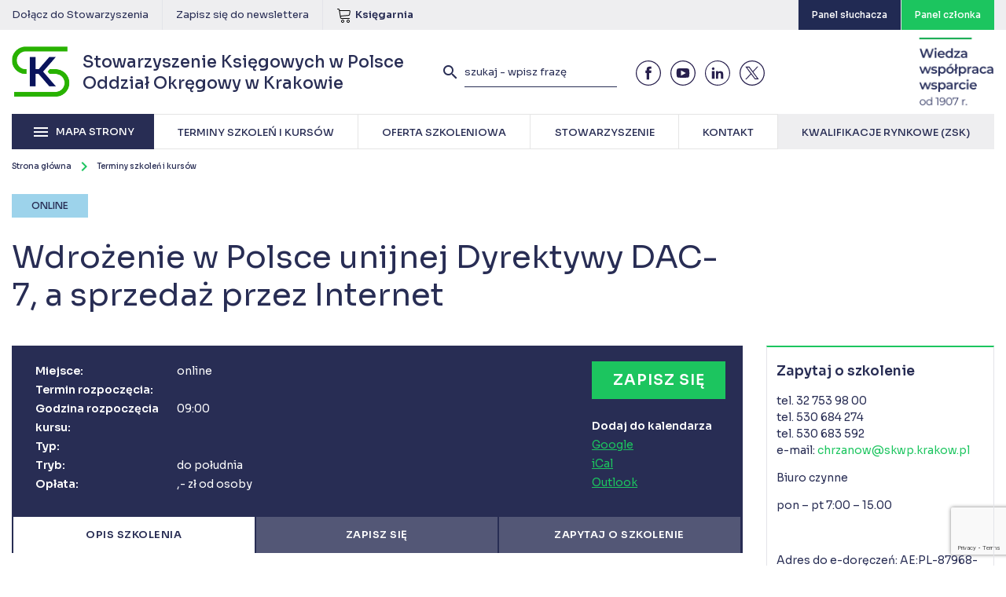

--- FILE ---
content_type: text/html; charset=UTF-8
request_url: https://skwp.krakow.pl/terminy-szkolen/wdrozenie-w-polsce-unijnej-dyrektywy-dac-7-a-sprzedaz-przez-internet/
body_size: 23664
content:
<!DOCTYPE html>
<html lang="pl">
	<head>
		<meta charset="utf-8" />
		<meta http-equiv="X-UA-Compatible" content="IE=edge" />
		<meta name="viewport" content="width=device-width, initial-scale=1" />
		<meta name="keywords" content="" />
		<meta name="description" content="Stowarzyszenie Księgowych w Polsce – kursy, szkolenia, konferencje dla księgowych. Działamy dla Księgowych." />

		<base href="https://skwp.krakow.pl/" />
		<title>
						Wdrożenie w Polsce unijnej Dyrektywy DAC-7, a sprzedaż przez Internet - Stowarzyszenie Księgowych w Polsce Oddział Okręgowy w Krakowie					</title>

		<link rel="preconnect" href="https://fonts.googleapis.com">
		<link rel="preconnect" href="https://fonts.gstatic.com" crossorigin>
		<link href="https://fonts.googleapis.com/css2?family=Sora:wght@100..800&display=swap" rel="stylesheet">

		<link href="https://skwp.krakow.pl/content/themes/skwp/assets/css/font-awesome.min.css" rel="stylesheet" />
		<link href="https://skwp.krakow.pl/content/themes/skwp/assets/fonts/fonts.css" rel="stylesheet" />
		<link href="https://skwp.krakow.pl/content/themes/skwp/assets/css/materialize.css" rel="stylesheet" />
		<link href="https://skwp.krakow.pl/content/themes/skwp/assets/css/lightcase.min.css" rel="stylesheet" />
		<link href="https://skwp.krakow.pl/content/themes/skwp/assets/css/hc-offcanvas-nav.css" rel="stylesheet" />
		<link href="https://skwp.krakow.pl/content/themes/skwp/assets/css/main.css?v68" rel="stylesheet" />
		<link href="https://skwp.krakow.pl/konto_sluchacza/css/ks.css?v3" rel="stylesheet" />
		<link href="https://skwp.krakow.pl/content/themes/skwp/assets/css/print.css?v68" rel="stylesheet" media="print" />
		<link href="https://skwp.krakow.pl/content/themes/skwp/assets/css/menu.css?v68" rel="stylesheet" />
		<link href="https://skwp.krakow.pl/content/themes/skwp/assets/css/opinions.css?v68" rel="stylesheet" />
		<link rel="stylesheet" href="https://cdn.jsdelivr.net/gh/orestbida/cookieconsent@3.0.1/dist/cookieconsent.css">
		 <link rel="icon" type="image/x-icon" href="https://skwp.krakow.pl/favicon.ico">
	  <script type="module" src="https://skwp.krakow.pl/content/themes/skwp/assets/cookieconsent-config.js?v=1.01"></script>
	  <!-- cookie banner -->
	  <style>
			.material-icons {
			  font-family: 'Material Icons';
			  font-weight: normal;
			  font-style: normal;
			  font-size: 24px;
			  line-height: 1;
			  letter-spacing: normal;
			  text-transform: none;
			  display: inline-block;
			  white-space: nowrap;
			  word-wrap: normal;
			  direction: ltr;
			  -webkit-font-feature-settings: 'liga';
			  -webkit-font-smoothing: antialiased;
			}
	    #cc-main {
	     --cc-modal-border-radius: 0;
	     --cc-font-family: "Montserrat", sans-serif;
	     --cc-primary-color: #282d54;
	     --cc-secondary-color: #282d54;
	     --cc-toggle-on-bg: #1cc55f;
	     --cc-btn-primary-bg: #1cc55f;
	     --cc-btn-primary-border-color: #1cc55f;
	     --cc-btn-primary-hover-bg: #282d54;
	     --cc-btn-secondary-bg: #f2f2f4;
	     --cc-btn-secondary-border-color: #f2f2f4;
	     --cc-btn-secondary-hover-bg: #dddde3;
	     --cc-btn-border-radius: 0;
	    }
	    #cc-main .cm--box.cm--wide { max-width: 37rem !important; }
	    #cc-main .cm__desc { font-size: 0.75rem; }
	    #cc-main .cm__btn,
	    #cc-main .cm__title, 
	    #cc-main b, 
	    #cc-main em,
	    #cc-main .pm__section-title,
	    #cc-main .pm__title, 
	    #cc-main strong { font-weight: 600 !important; }
	    #cc-main p a { color: var(--cc-btn-primary-bg); }
	    #cc-main .cm__title,
	    #cc-main .pm__title { font-size: 1.25rem; }
	    #cc-main .cm__desc, #cc-main .cm__title { padding: 0 1.875rem; }
	    #cc-main .cm__texts { padding: 1.875rem 0 1.25rem; }
	    #cc-main .cm__btns, #cc-main .cm__links,
	    #cc-main .pm__body, #cc-main .pm__footer, #cc-main .pm__header { padding: 1.25rem 1.875rem; }
	  </style>
	  <!-- cookie banner -->
		<style type="text/css">

		#top .topbar .special.blue {
			background-color: #212a53;
		}


		#top .topbar .special.blue:hover {
			background-color: #1cc55f;	
		}

		#numbers .number .num {
			font-size: 23px !important;
		}

			.nav-overlay-panel {
				width: 100%;
			}

			.social-share-inner a {
				position: relative;
			}

			.social-share-inner a .fill {
				fill: #282d54;
			}

			.social-share-inner svg {
				max-width: 18px;
				position: absolute;
				left: 50%;
				top: 50%;
				transform: translate(-50%, -50%);
			}

			.social-share-inner a:hover .fill {
				fill: #ffffff;
			}

			#page .page-content, 
			#page #announcements {
				padding-left: 130px;
			}

			
			.expandable-content .details {
				display: none;
			}

			.expandable-content .expand-content {
				color: #1cc55f;
				transition: 300ms all ease;
				font-weight: 500;
			}
			.expandable-content .expand-content:hover {
				color: #282d54;
			}

			@media (max-width: 767px) {
				#page .page-content, 
				#page #announcements {
					padding-left: 0px;
				}	
			}
	</style>


				<style type="text/css">
			.info-overlay {
			    background-color: rgba(34, 43, 82, .38);
			    display: none;
			    position: fixed;
			    left: 0;
			    top: 0;
			    width: 100%;
			    height: 100%;
			    z-index:3000
			}

			.info-overlay .info-content {
			    position: absolute;
			    left: 50%;
			    top: 50%;
			    width: 100%;
			    height: 100%;
			    transform: translate(-50%, -50%);
			    width: 664px;
			    height:314px
			}

			.info-overlay .info-content .close {
			    position: absolute;
			    right: 10px;
			    top: 10px;
			    transition:300ms all ease
			}

			.info-overlay .info-content .close:hover {
			    transform:scale(1.1)
			}
		</style>
				
		
		<!-- HTML5 shim and Respond.js for IE8 support of HTML5 elements and media queries -->
		<!-- WARNING: Respond.js doesn't work if you view the page via file:// -->
		<!--[if lt IE 9]>
		<script src="https://oss.maxcdn.com/html5shiv/3.7.3/html5shiv.min.js"></script>
		<script src="https://oss.maxcdn.com/respond/1.4.2/respond.min.js"></script>
		<![endif]-->
		<meta name='robots' content='max-image-preview:large' />

<!-- Google Tag Manager for WordPress by gtm4wp.com -->
<script data-cfasync="false" data-pagespeed-no-defer>
	var gtm4wp_datalayer_name = "dataLayer";
	var dataLayer = dataLayer || [];
</script>
<!-- End Google Tag Manager for WordPress by gtm4wp.com --><link rel='dns-prefetch' href='//new.skwp.pl' />
<link rel='stylesheet' id='wp-block-library-css' href='https://skwp.krakow.pl/wp-includes/css/dist/block-library/style.min.css?ver=6.7.2' type='text/css' media='all' />
<style id='classic-theme-styles-inline-css' type='text/css'>
/*! This file is auto-generated */
.wp-block-button__link{color:#fff;background-color:#32373c;border-radius:9999px;box-shadow:none;text-decoration:none;padding:calc(.667em + 2px) calc(1.333em + 2px);font-size:1.125em}.wp-block-file__button{background:#32373c;color:#fff;text-decoration:none}
</style>
<style id='global-styles-inline-css' type='text/css'>
:root{--wp--preset--aspect-ratio--square: 1;--wp--preset--aspect-ratio--4-3: 4/3;--wp--preset--aspect-ratio--3-4: 3/4;--wp--preset--aspect-ratio--3-2: 3/2;--wp--preset--aspect-ratio--2-3: 2/3;--wp--preset--aspect-ratio--16-9: 16/9;--wp--preset--aspect-ratio--9-16: 9/16;--wp--preset--color--black: #000000;--wp--preset--color--cyan-bluish-gray: #abb8c3;--wp--preset--color--white: #ffffff;--wp--preset--color--pale-pink: #f78da7;--wp--preset--color--vivid-red: #cf2e2e;--wp--preset--color--luminous-vivid-orange: #ff6900;--wp--preset--color--luminous-vivid-amber: #fcb900;--wp--preset--color--light-green-cyan: #7bdcb5;--wp--preset--color--vivid-green-cyan: #00d084;--wp--preset--color--pale-cyan-blue: #8ed1fc;--wp--preset--color--vivid-cyan-blue: #0693e3;--wp--preset--color--vivid-purple: #9b51e0;--wp--preset--gradient--vivid-cyan-blue-to-vivid-purple: linear-gradient(135deg,rgba(6,147,227,1) 0%,rgb(155,81,224) 100%);--wp--preset--gradient--light-green-cyan-to-vivid-green-cyan: linear-gradient(135deg,rgb(122,220,180) 0%,rgb(0,208,130) 100%);--wp--preset--gradient--luminous-vivid-amber-to-luminous-vivid-orange: linear-gradient(135deg,rgba(252,185,0,1) 0%,rgba(255,105,0,1) 100%);--wp--preset--gradient--luminous-vivid-orange-to-vivid-red: linear-gradient(135deg,rgba(255,105,0,1) 0%,rgb(207,46,46) 100%);--wp--preset--gradient--very-light-gray-to-cyan-bluish-gray: linear-gradient(135deg,rgb(238,238,238) 0%,rgb(169,184,195) 100%);--wp--preset--gradient--cool-to-warm-spectrum: linear-gradient(135deg,rgb(74,234,220) 0%,rgb(151,120,209) 20%,rgb(207,42,186) 40%,rgb(238,44,130) 60%,rgb(251,105,98) 80%,rgb(254,248,76) 100%);--wp--preset--gradient--blush-light-purple: linear-gradient(135deg,rgb(255,206,236) 0%,rgb(152,150,240) 100%);--wp--preset--gradient--blush-bordeaux: linear-gradient(135deg,rgb(254,205,165) 0%,rgb(254,45,45) 50%,rgb(107,0,62) 100%);--wp--preset--gradient--luminous-dusk: linear-gradient(135deg,rgb(255,203,112) 0%,rgb(199,81,192) 50%,rgb(65,88,208) 100%);--wp--preset--gradient--pale-ocean: linear-gradient(135deg,rgb(255,245,203) 0%,rgb(182,227,212) 50%,rgb(51,167,181) 100%);--wp--preset--gradient--electric-grass: linear-gradient(135deg,rgb(202,248,128) 0%,rgb(113,206,126) 100%);--wp--preset--gradient--midnight: linear-gradient(135deg,rgb(2,3,129) 0%,rgb(40,116,252) 100%);--wp--preset--font-size--small: 13px;--wp--preset--font-size--medium: 20px;--wp--preset--font-size--large: 36px;--wp--preset--font-size--x-large: 42px;--wp--preset--spacing--20: 0.44rem;--wp--preset--spacing--30: 0.67rem;--wp--preset--spacing--40: 1rem;--wp--preset--spacing--50: 1.5rem;--wp--preset--spacing--60: 2.25rem;--wp--preset--spacing--70: 3.38rem;--wp--preset--spacing--80: 5.06rem;--wp--preset--shadow--natural: 6px 6px 9px rgba(0, 0, 0, 0.2);--wp--preset--shadow--deep: 12px 12px 50px rgba(0, 0, 0, 0.4);--wp--preset--shadow--sharp: 6px 6px 0px rgba(0, 0, 0, 0.2);--wp--preset--shadow--outlined: 6px 6px 0px -3px rgba(255, 255, 255, 1), 6px 6px rgba(0, 0, 0, 1);--wp--preset--shadow--crisp: 6px 6px 0px rgba(0, 0, 0, 1);}:where(.is-layout-flex){gap: 0.5em;}:where(.is-layout-grid){gap: 0.5em;}body .is-layout-flex{display: flex;}.is-layout-flex{flex-wrap: wrap;align-items: center;}.is-layout-flex > :is(*, div){margin: 0;}body .is-layout-grid{display: grid;}.is-layout-grid > :is(*, div){margin: 0;}:where(.wp-block-columns.is-layout-flex){gap: 2em;}:where(.wp-block-columns.is-layout-grid){gap: 2em;}:where(.wp-block-post-template.is-layout-flex){gap: 1.25em;}:where(.wp-block-post-template.is-layout-grid){gap: 1.25em;}.has-black-color{color: var(--wp--preset--color--black) !important;}.has-cyan-bluish-gray-color{color: var(--wp--preset--color--cyan-bluish-gray) !important;}.has-white-color{color: var(--wp--preset--color--white) !important;}.has-pale-pink-color{color: var(--wp--preset--color--pale-pink) !important;}.has-vivid-red-color{color: var(--wp--preset--color--vivid-red) !important;}.has-luminous-vivid-orange-color{color: var(--wp--preset--color--luminous-vivid-orange) !important;}.has-luminous-vivid-amber-color{color: var(--wp--preset--color--luminous-vivid-amber) !important;}.has-light-green-cyan-color{color: var(--wp--preset--color--light-green-cyan) !important;}.has-vivid-green-cyan-color{color: var(--wp--preset--color--vivid-green-cyan) !important;}.has-pale-cyan-blue-color{color: var(--wp--preset--color--pale-cyan-blue) !important;}.has-vivid-cyan-blue-color{color: var(--wp--preset--color--vivid-cyan-blue) !important;}.has-vivid-purple-color{color: var(--wp--preset--color--vivid-purple) !important;}.has-black-background-color{background-color: var(--wp--preset--color--black) !important;}.has-cyan-bluish-gray-background-color{background-color: var(--wp--preset--color--cyan-bluish-gray) !important;}.has-white-background-color{background-color: var(--wp--preset--color--white) !important;}.has-pale-pink-background-color{background-color: var(--wp--preset--color--pale-pink) !important;}.has-vivid-red-background-color{background-color: var(--wp--preset--color--vivid-red) !important;}.has-luminous-vivid-orange-background-color{background-color: var(--wp--preset--color--luminous-vivid-orange) !important;}.has-luminous-vivid-amber-background-color{background-color: var(--wp--preset--color--luminous-vivid-amber) !important;}.has-light-green-cyan-background-color{background-color: var(--wp--preset--color--light-green-cyan) !important;}.has-vivid-green-cyan-background-color{background-color: var(--wp--preset--color--vivid-green-cyan) !important;}.has-pale-cyan-blue-background-color{background-color: var(--wp--preset--color--pale-cyan-blue) !important;}.has-vivid-cyan-blue-background-color{background-color: var(--wp--preset--color--vivid-cyan-blue) !important;}.has-vivid-purple-background-color{background-color: var(--wp--preset--color--vivid-purple) !important;}.has-black-border-color{border-color: var(--wp--preset--color--black) !important;}.has-cyan-bluish-gray-border-color{border-color: var(--wp--preset--color--cyan-bluish-gray) !important;}.has-white-border-color{border-color: var(--wp--preset--color--white) !important;}.has-pale-pink-border-color{border-color: var(--wp--preset--color--pale-pink) !important;}.has-vivid-red-border-color{border-color: var(--wp--preset--color--vivid-red) !important;}.has-luminous-vivid-orange-border-color{border-color: var(--wp--preset--color--luminous-vivid-orange) !important;}.has-luminous-vivid-amber-border-color{border-color: var(--wp--preset--color--luminous-vivid-amber) !important;}.has-light-green-cyan-border-color{border-color: var(--wp--preset--color--light-green-cyan) !important;}.has-vivid-green-cyan-border-color{border-color: var(--wp--preset--color--vivid-green-cyan) !important;}.has-pale-cyan-blue-border-color{border-color: var(--wp--preset--color--pale-cyan-blue) !important;}.has-vivid-cyan-blue-border-color{border-color: var(--wp--preset--color--vivid-cyan-blue) !important;}.has-vivid-purple-border-color{border-color: var(--wp--preset--color--vivid-purple) !important;}.has-vivid-cyan-blue-to-vivid-purple-gradient-background{background: var(--wp--preset--gradient--vivid-cyan-blue-to-vivid-purple) !important;}.has-light-green-cyan-to-vivid-green-cyan-gradient-background{background: var(--wp--preset--gradient--light-green-cyan-to-vivid-green-cyan) !important;}.has-luminous-vivid-amber-to-luminous-vivid-orange-gradient-background{background: var(--wp--preset--gradient--luminous-vivid-amber-to-luminous-vivid-orange) !important;}.has-luminous-vivid-orange-to-vivid-red-gradient-background{background: var(--wp--preset--gradient--luminous-vivid-orange-to-vivid-red) !important;}.has-very-light-gray-to-cyan-bluish-gray-gradient-background{background: var(--wp--preset--gradient--very-light-gray-to-cyan-bluish-gray) !important;}.has-cool-to-warm-spectrum-gradient-background{background: var(--wp--preset--gradient--cool-to-warm-spectrum) !important;}.has-blush-light-purple-gradient-background{background: var(--wp--preset--gradient--blush-light-purple) !important;}.has-blush-bordeaux-gradient-background{background: var(--wp--preset--gradient--blush-bordeaux) !important;}.has-luminous-dusk-gradient-background{background: var(--wp--preset--gradient--luminous-dusk) !important;}.has-pale-ocean-gradient-background{background: var(--wp--preset--gradient--pale-ocean) !important;}.has-electric-grass-gradient-background{background: var(--wp--preset--gradient--electric-grass) !important;}.has-midnight-gradient-background{background: var(--wp--preset--gradient--midnight) !important;}.has-small-font-size{font-size: var(--wp--preset--font-size--small) !important;}.has-medium-font-size{font-size: var(--wp--preset--font-size--medium) !important;}.has-large-font-size{font-size: var(--wp--preset--font-size--large) !important;}.has-x-large-font-size{font-size: var(--wp--preset--font-size--x-large) !important;}
:where(.wp-block-post-template.is-layout-flex){gap: 1.25em;}:where(.wp-block-post-template.is-layout-grid){gap: 1.25em;}
:where(.wp-block-columns.is-layout-flex){gap: 2em;}:where(.wp-block-columns.is-layout-grid){gap: 2em;}
:root :where(.wp-block-pullquote){font-size: 1.5em;line-height: 1.6;}
</style>
<link rel='stylesheet' id='contact-form-7-css' href='https://new.skwp.pl//content/plugins/contact-form-7/includes/css/styles.css?ver=6.0.4' type='text/css' media='all' />
<link rel="https://api.w.org/" href="https://skwp.krakow.pl/wp-json/" /><link rel="canonical" href="https://skwp.krakow.pl/terminy-szkolen/wdrozenie-w-polsce-unijnej-dyrektywy-dac-7-a-sprzedaz-przez-internet/" />
<link rel="alternate" title="oEmbed (JSON)" type="application/json+oembed" href="https://skwp.krakow.pl/wp-json/oembed/1.0/embed?url=https%3A%2F%2Fskwp.krakow.pl%2Fterminy-szkolen%2Fwdrozenie-w-polsce-unijnej-dyrektywy-dac-7-a-sprzedaz-przez-internet%2F" />
<link rel="alternate" title="oEmbed (XML)" type="text/xml+oembed" href="https://skwp.krakow.pl/wp-json/oembed/1.0/embed?url=https%3A%2F%2Fskwp.krakow.pl%2Fterminy-szkolen%2Fwdrozenie-w-polsce-unijnej-dyrektywy-dac-7-a-sprzedaz-przez-internet%2F&#038;format=xml" />

<!-- Google Tag Manager for WordPress by gtm4wp.com -->
<!-- GTM Container placement set to footer -->
<script data-cfasync="false" data-pagespeed-no-defer>
</script>
<!-- End Google Tag Manager for WordPress by gtm4wp.com --><script type="text/javascript">
//<![CDATA[
var skwp = {
ajaxurl: 'https://skwp.krakow.pl/wp-admin/admin-ajax.php',
};
//]]>
</script>
		<!-- Facebook Pixel Code -->
<script>
!function(f,b,e,v,n,t,s)
{if(f.fbq)return;n=f.fbq=function(){n.callMethod?
n.callMethod.apply(n,arguments):n.queue.push(arguments)};
if(!f._fbq)f._fbq=n;n.push=n;n.loaded=!0;n.version='2.0';
n.queue=[];t=b.createElement(e);t.async=!0;
t.src=v;s=b.getElementsByTagName(e)[0];
s.parentNode.insertBefore(t,s)}(window,document,'script',
'https://connect.facebook.net/en_US/fbevents.js');
fbq('init', '308783493875414');
fbq('track', 'PageView');
</script>
<noscript>
<img height="1" width="1"
src="https://www.facebook.com/tr?id=308783493875414&ev=PageView
&noscript=1"/>
</noscript>
<!-- End Facebook Pixel Code -->
<!-- GetResponse Analytics -->
<script type="text/javascript">
  (function(m, o, n, t, e, r, _) {
    m['__GetResponseAnalyticsObject'] = e;
    m[e] = m[e] || function() {(m[e].q = m[e].q || []).push(arguments)};
    r = o.createElement(n); _ = o.getElementsByTagName(n)[0];
    r.async = 1; r.src = t; r.setAttribute('crossorigin', 'use-credentials');
    _.parentNode.insertBefore(r, _);
  })(window, document, 'script', 'https://info.skwp.pl/script/d47bc249-f816-4789-b861-7481b1e40f6b/ga.js', 'GrTracking');
</script>
<!-- End GetResponse Analytics -->


		<!-- Google Tag Manager -->
		<script>(function(w,d,s,l,i){w[l]=w[l]||[];w[l].push({'gtm.start':
		new Date().getTime(),event:'gtm.js'});var f=d.getElementsByTagName(s)[0],
		j=d.createElement(s),dl=l!='dataLayer'?'&l='+l:'';j.async=true;j.src=
		'https://www.googletagmanager.com/gtm.js?id='+i+dl;f.parentNode.insertBefore(j,f);
		})(window,document,'script','dataLayer','GTM-NB4FR2RQ');</script>
		<!-- End Google Tag Manager -->

	</head>
	<body data-body="" class="course-term-template-default single single-course-term postid-54262">
		

	<div class="overlay"></div>

	<div id="top">
		
		<div class="topbar">
			<div class="container">
																<a href="https://skwp.krakow.pl/stowarzyszenie/stowarzyszenie-ksiegowych-w-polsce-oddzial-okregowy-w-krakowie/deklaracja-czlonkowska/">Dołącz do Stowarzyszenia</a>
								<a href="https://skwp.krakow.pl/newsletter/">Zapisz się do newslettera</a>
				
				<a href="http://sklep.skwp.pl" style="display: flex; align-items: center;">
					<i class="icon"><svg version="1.1" xmlns="http://www.w3.org/2000/svg" xmlns:xlink="http://www.w3.org/1999/xlink" width="20" height="20" viewBox="0 0 20 20">
<path class="fill" fill="#000000" d="M8 20c-1.103 0-2-0.897-2-2s0.897-2 2-2 2 0.897 2 2-0.897 2-2 2zM8 17c-0.551 0-1 0.449-1 1s0.449 1 1 1 1-0.449 1-1-0.449-1-1-1z"></path>
<path class="fill" fill="#000000" d="M15 20c-1.103 0-2-0.897-2-2s0.897-2 2-2 2 0.897 2 2-0.897 2-2 2zM15 17c-0.551 0-1 0.449-1 1s0.449 1 1 1 1-0.449 1-1-0.449-1-1-1z"></path>
<path class="fill" fill="#000000" d="M17.539 4.467c-0.251-0.297-0.63-0.467-1.039-0.467h-12.243l-0.099-0.596c-0.131-0.787-0.859-1.404-1.658-1.404h-1c-0.276 0-0.5 0.224-0.5 0.5s0.224 0.5 0.5 0.5h1c0.307 0 0.621 0.266 0.671 0.569l1.671 10.027c0.131 0.787 0.859 1.404 1.658 1.404h10c0.276 0 0.5-0.224 0.5-0.5s-0.224-0.5-0.5-0.5h-10c-0.307 0-0.621-0.266-0.671-0.569l-0.247-1.48 9.965-0.867c0.775-0.067 1.483-0.721 1.611-1.489l0.671-4.027c0.067-0.404-0.038-0.806-0.289-1.102zM16.842 5.404l-0.671 4.027c-0.053 0.316-0.391 0.629-0.711 0.657l-10.043 0.873-0.994-5.962h12.076c0.117 0 0.215 0.040 0.276 0.113s0.085 0.176 0.066 0.291z"></path>
</svg>
</i>
					<span style="font-weight: 600;">Księgarnia</span>
				</a>

				
				<a href="http://czlonkowie.skwp.pl" class="special" target="_blank">
					<span class="text" style="color: white; font-weight: 500; font-size: 12px;">Panel członka</span>
				</a>

								<a href="https://panel.skwp.pl/" class="special blue" target="_blank">
					<span class="text" style="color: white; font-weight: 500; font-size: 12px;">Panel słuchacza</span>
				</a>
							</div><!-- end .container -->
		</div><!-- end .toolbar -->

		<div class="container">

			<a class="logo" href="https://skwp.krakow.pl/">
				<span>
					 Stowarzyszenie Księgowych w Polsce<br />
					Oddział Okręgowy w Krakowie
				</span>
			</a><!-- end .logo -->

			<div class="top-wrapper">
			
				<form role="search" method="get" class="search-form" action="https://skwp.krakow.pl/">
					<button type="submit" class="search-submit">
						<i class="material-icons">search</i>
					</button>
					<input type="text" class="search-field" placeholder="szukaj - wpisz frazę" value="" name="s" minlength="3" required />
				</form><!-- end .search-form -->

				<a class="search-toggle" href="">
					<i class="material-icons">search</i>
				</a><!-- end .search-toggle -->

	    <button aria-label="Menu" aria-expanded="false" data-hamburger>
	      <span></span>
	      <span></span>
	      <span></span>
	    </button>				

				<div class="social-icons">
										<a href="https://www.facebook.com/SKwP.Krakow/" target="_blank">
						<?xml version="1.0" encoding="UTF-8"?>
<svg width="77px" height="77px" viewBox="0 0 77 77" version="1.1" xmlns="http://www.w3.org/2000/svg" xmlns:xlink="http://www.w3.org/1999/xlink">
    <g stroke="none" stroke-width="1" fill="none" fill-rule="evenodd">
        <g class="fill" fill="#271F4D">
            <path d="M63.51,13.39 C51.5470321,1.39385249 32.7732013,-0.474144499 18.6809524,8.92950781 C4.5887035,18.3331601 -0.89205825,36.3860654 5.59372841,52.0370949 C12.0795151,67.6881245 28.7231589,76.5726761 45.336214,73.2520504 C61.9492692,69.9314247 73.8988532,55.3316446 73.87,38.39 C73.8638642,29.013488 70.1379677,20.0224248 63.51,13.39 M38.44,-3.55271368e-15 C56.7788011,-0.0011303643 72.564577,12.9523525 76.1433271,30.9385743 C79.7220772,48.9247961 70.0970627,66.9343084 53.1545889,73.9531552 C36.2121152,80.9720019 16.6709301,75.0453228 6.4817047,59.797657 C-3.70752072,44.5499912 -1.70692543,24.2280558 11.26,11.26 C18.457144,4.03411004 28.2413728,-0.0192533129 38.44,-7.80042806e-15" fill-rule="nonzero"></path>
            <path d="M41.37,30.58 L41.37,27.43 C41.303436,26.9414315 41.4588633,26.4486975 41.7937128,26.0867504 C42.1285624,25.7248032 42.6077376,25.5315794 43.1,25.56 L47.5,25.56 L47.5,18.84 L41.44,18.84 C34.69,18.84 33.18,23.84 33.18,27.05 L33.18,30.58 L29.26,30.58 L29.26,38.44 L33.26,38.44 L33.26,58.06 L41.12,58.06 L41.12,38.44 L46.93,38.44 L47.18,35.35 L47.65,30.58 L41.37,30.58 Z"></path>
        </g>
    </g>
</svg>
					</a>
															<a href="https://www.youtube.com/channel/UCpn-Bc0eT7vpw69_Oor13VA" target="_blank">
						<?xml version="1.0" encoding="UTF-8"?>
<svg width="77px" height="77px" viewBox="0 0 77 77" version="1.1" xmlns="http://www.w3.org/2000/svg" xmlns:xlink="http://www.w3.org/1999/xlink">
    <g stroke="none" stroke-width="1" fill="none" fill-rule="evenodd">
        <g class="fill" fill="#271F4D" fill-rule="nonzero">
            <path d="M63.49,13.39 C51.5353169,1.43518889 32.8008592,-0.410767968 18.7428456,8.98094168 C4.68483201,18.3726513 -0.781847626,36.3866147 5.68570985,52.0071991 C12.1532673,67.6277835 28.75397,76.5049528 45.3364014,73.2102716 C61.9188328,69.9155903 73.8651008,55.3665648 73.87,38.46 C73.8881888,29.0541691 70.1518288,20.0300318 63.49,13.39 M38.44,3.55271368e-15 C56.7788011,-0.0011303643 72.564577,12.9523525 76.1433271,30.9385743 C79.7220772,48.9247961 70.0970627,66.9343084 53.1545889,73.9531552 C36.2121152,80.9720019 16.6709301,75.0453228 6.4817047,59.797657 C-3.70752072,44.5499912 -1.70692543,24.2280558 11.26,11.26 C18.46217,4.04161885 28.2431293,-0.0103900624 38.44,3.55271368e-15"></path>
            <path d="M47.41,38.48 L32.59,46.48 L32.59,30.48 L39.3,34.13 L47.41,38.48 Z M58.06,40 L58.06,36.86 C58.06,33.58 57.68,30.26 57.68,30.26 C57.68,30.26 57.27,27.43 56.1,26.2 C55.0781761,25.1242439 53.6730105,24.4953334 52.19,24.45 C46.7,24.05 38.46,24.05 38.46,24.05 C38.46,24.05 30.24,24.05 24.75,24.45 C23.2560027,24.4852732 21.8378255,25.1151743 20.81,26.2 C19.64,27.43 19.24,30.26 19.24,30.26 C18.9857209,32.4511132 18.8488586,34.6542622 18.83,36.86 L18.83,40 C18.8469572,42.2058045 18.9838259,44.4090559 19.24,46.6 C19.24,46.6 19.64,49.43 20.81,50.68 C22.3,52.32 24.26,52.26 25.15,52.43 C28.28,52.75 38.5,52.85 38.5,52.85 C38.5,52.85 46.74,52.85 52.23,52.43 C53.7152613,52.3945449 55.1240434,51.7640158 56.14,50.68 C57.31,49.43 57.72,46.6 57.72,46.6 C57.9575275,44.4077862 58.0843553,42.2049889 58.1,40 L58.06,40 Z"></path>
        </g>
    </g>
</svg>
					</a>
															<a href="https://pl.linkedin.com/company/skwp-krakow" target="_blank">
						<?xml version="1.0" encoding="UTF-8"?>
<svg width="77px" height="77px" viewBox="0 0 77 77" version="1.1" xmlns="http://www.w3.org/2000/svg" xmlns:xlink="http://www.w3.org/1999/xlink">
    <g stroke="none" stroke-width="1" fill="none" fill-rule="evenodd">
        <g class="fill" fill="#271F4D" fill-rule="nonzero">
            <path d="M63.49,13.39 C54.5863263,4.21635806 41.4311342,0.550687926 29.0664044,3.79792828 C16.7016747,7.04516864 7.04516864,16.7016747 3.79792828,29.0664044 C0.550687926,41.4311342 4.21635806,54.5863263 13.39,63.49 C22.2936737,72.6636419 35.4488658,76.3293121 47.8135956,73.0820717 C60.1783253,69.8348314 69.8348314,60.1783253 73.0820717,47.8135956 C76.3293121,35.4488658 72.6636419,22.2936737 63.49,13.39 M38.44,-3.55271368e-15 C56.7788011,-0.0011303643 72.564577,12.9523525 76.1433271,30.9385743 C79.7220772,48.9247961 70.0970627,66.9343084 53.1545889,73.9531552 C36.2121152,80.9720019 16.6709301,75.0453228 6.4817047,59.797657 C-3.70752072,44.5499912 -1.70692543,24.2280558 11.26,11.26 C18.4609161,4.03974482 28.2426906,-0.0126018182 38.44,7.01661765e-16"></path>
            <path d="M25.14,21.09 C22.9374078,21.0901721 21.1494093,22.8709677 21.1403464,25.0735413 C21.1312834,27.2761149 22.9045666,29.0715641 25.1070829,29.089862 C27.3095991,29.1081598 29.1124676,27.3424202 29.14,25.14 C29.1533698,24.0704974 28.7378521,23.0401895 27.9862526,22.279195 C27.2346531,21.5182004 26.2095861,21.0899164 25.14,21.09 Z M55.59,39.76 C55.06,35.37 53.06,32.65 47.14,32.65 C43.67,32.65 41.33,33.93 40.35,35.78 L40.25,35.78 L40.25,32.65 L33.8,32.65 L33.8,55.78 L40.54,55.78 L40.54,44.31 C40.54,41.31 41.14,38.37 44.84,38.37 C48.54,38.37 48.84,41.82 48.84,44.52 L48.84,55.78 L55.78,55.78 L55.78,43.08 C55.7867649,41.9704333 55.7233047,40.8615506 55.59,39.76 Z M21.09,38.76 L21.09,55.76 L29.18,55.76 L29.18,32.65 L21.09,32.65 L21.09,38.76 Z"></path>
        </g>
    </g>
</svg>
					</a>
																				<a href="https://twitter.com/skwpo" target="_blank">
						<?xml version="1.0" encoding="UTF-8"?>
<svg width="77px" height="77px" viewBox="0 0 77 77" version="1.1" xmlns="http://www.w3.org/2000/svg" xmlns:xlink="http://www.w3.org/1999/xlink">
    <g stroke="none" stroke-width="1" fill="none" fill-rule="evenodd">
        <g class="fill" fill="#271F4D" fill-rule="nonzero">
            <path d="M63.5,13.4 C57.1,7 48.2,3 38.4,3 C28.6,3 19.8,7 13.4,13.4 C7,19.8 3,28.6 3,38.4 C3,48.2 7,57 13.4,63.5 C19.8,69.9 28.7,73.9 38.4,73.9 C48.1,73.9 57,69.9 63.5,63.5 C69.9,57.1 73.9,48.2 73.9,38.4 C73.9,28.6 69.9,19.8 63.5,13.4 M38.4,0 C49,0 58.6,4.3 65.6,11.3 C72.6,18.3 76.9,27.9 76.9,38.5 C76.9,49.1 72.6,58.7 65.6,65.7 C58.6,72.7 49,77 38.4,77 C27.8,77 18.2,72.7 11.2,65.7 C4.3,58.7 0,49.1 0,38.4 C0,27.8 4.3,18.2 11.3,11.2 C18.2,4.3 27.8,0 38.4,0" id="Shape"></path>
            <g id="layer1" transform="translate(17.390088, 18.941403)">
                <path d="M0.4,0 L16.3,21.3 L0.3,38.6 L3.9,38.6 L17.9,23.4 L29.3,38.6 L41.6,38.6 L24.8,16.1 L39.7,0 L36.1,0 L23.2,14 L12.7,0 L0.4,0 Z M5.7,2.6 L11.3,2.6 L36.3,36 L30.7,36 L5.7,2.6 Z" id="path1009"></path>
            </g>
        </g>
    </g>
</svg>
					</a>
									</div><!-- end .social-icons -->

				<img src="https://skwp.krakow.pl/content/themes/skwp/assets/img/skwp3w.png" class="logo-1907" alt="Wiedza współpraca wsparcie od 1907" />

			</div><!-- end .top-wrapper -->

			<nav class="top-menu">
				
				<div class="main-menu">
					<a href="" class="main-menu-toggle">
						<i class="material-icons">menu</i>
						<span>Mapa strony</span>
					</a><!-- end .main-menu-toggle -->
					
					<div class="menu-wrapper">
						<ul>
							<li><a href="https://skwp.krakow.pl/terminy-szkolen-i-kursow/"><span>Terminy szkoleń i kursów</span></a></li>
							<li><a href="https://skwp.krakow.pl/oferta-szkoleniowa/"><span>Oferta szkoleniowa</span></a></li>
							<li><a href="https://skwp.krakow.pl/stowarzyszenie/"><span>Stowarzyszenie</span></a></li>
							<li><a href="https://skwp.krakow.pl/kontakt/"><span>Kontakt</span></a></li>
							<li class="external">
								<a href="https://skwp.pl/zintegrowany-system-kwalifikacji/" target="_blank"><span class="menu-item-inner">Kwalifikacje rynkowe (ZSK)</span></a>
							</li>
						</ul>
					</div>

				</div><!-- end .main-menu -->

			</nav><!-- end .top-menu -->

			  <nav class="nav-overlay">
    <button aria-label="Zamknij menu" aria-expanded="true" data-hamburger data-close>
      <span></span>
      <span></span>
      <span></span>
    </button>
    <div class="nav-overlay-main">
      <ul>
        <li><a href="https://skwp.krakow.pl/terminy-szkolen-i-kursow/">Terminy szkoleń i kursów</a></li>
        <li><a href="https://skwp.krakow.pl/oferta-szkoleniowa/">Oferta szkoleniowa</a></li>
        <li><a href="#nav1">Stowarzyszenie <span class="icon-arrow"></span></a></li>
        <li><a href="https://skwp.krakow.pl/kontakt/">Kontakt</a></li>
        <li class="cta"><a href="https://skwp.krakow.pl/stowarzyszenie/stowarzyszenie-ksiegowych-w-polsce-oddzial-okregowy-w-krakowie/deklaracja-czlonkowska/">Zostań członkiem SKwP</a></li>
      </ul>

      <div class="social-icons">
                <a href="https://www.facebook.com/SKwP.Krakow/" target="_blank">
          <?xml version="1.0" encoding="UTF-8"?>
<svg width="77px" height="77px" viewBox="0 0 77 77" version="1.1" xmlns="http://www.w3.org/2000/svg" xmlns:xlink="http://www.w3.org/1999/xlink">
    <g stroke="none" stroke-width="1" fill="none" fill-rule="evenodd">
        <g class="fill" fill="#271F4D">
            <path d="M63.51,13.39 C51.5470321,1.39385249 32.7732013,-0.474144499 18.6809524,8.92950781 C4.5887035,18.3331601 -0.89205825,36.3860654 5.59372841,52.0370949 C12.0795151,67.6881245 28.7231589,76.5726761 45.336214,73.2520504 C61.9492692,69.9314247 73.8988532,55.3316446 73.87,38.39 C73.8638642,29.013488 70.1379677,20.0224248 63.51,13.39 M38.44,-3.55271368e-15 C56.7788011,-0.0011303643 72.564577,12.9523525 76.1433271,30.9385743 C79.7220772,48.9247961 70.0970627,66.9343084 53.1545889,73.9531552 C36.2121152,80.9720019 16.6709301,75.0453228 6.4817047,59.797657 C-3.70752072,44.5499912 -1.70692543,24.2280558 11.26,11.26 C18.457144,4.03411004 28.2413728,-0.0192533129 38.44,-7.80042806e-15" fill-rule="nonzero"></path>
            <path d="M41.37,30.58 L41.37,27.43 C41.303436,26.9414315 41.4588633,26.4486975 41.7937128,26.0867504 C42.1285624,25.7248032 42.6077376,25.5315794 43.1,25.56 L47.5,25.56 L47.5,18.84 L41.44,18.84 C34.69,18.84 33.18,23.84 33.18,27.05 L33.18,30.58 L29.26,30.58 L29.26,38.44 L33.26,38.44 L33.26,58.06 L41.12,58.06 L41.12,38.44 L46.93,38.44 L47.18,35.35 L47.65,30.58 L41.37,30.58 Z"></path>
        </g>
    </g>
</svg>
        </a>
                        <a href="https://www.youtube.com/channel/UCpn-Bc0eT7vpw69_Oor13VA" target="_blank">
          <?xml version="1.0" encoding="UTF-8"?>
<svg width="77px" height="77px" viewBox="0 0 77 77" version="1.1" xmlns="http://www.w3.org/2000/svg" xmlns:xlink="http://www.w3.org/1999/xlink">
    <g stroke="none" stroke-width="1" fill="none" fill-rule="evenodd">
        <g class="fill" fill="#271F4D" fill-rule="nonzero">
            <path d="M63.49,13.39 C51.5353169,1.43518889 32.8008592,-0.410767968 18.7428456,8.98094168 C4.68483201,18.3726513 -0.781847626,36.3866147 5.68570985,52.0071991 C12.1532673,67.6277835 28.75397,76.5049528 45.3364014,73.2102716 C61.9188328,69.9155903 73.8651008,55.3665648 73.87,38.46 C73.8881888,29.0541691 70.1518288,20.0300318 63.49,13.39 M38.44,3.55271368e-15 C56.7788011,-0.0011303643 72.564577,12.9523525 76.1433271,30.9385743 C79.7220772,48.9247961 70.0970627,66.9343084 53.1545889,73.9531552 C36.2121152,80.9720019 16.6709301,75.0453228 6.4817047,59.797657 C-3.70752072,44.5499912 -1.70692543,24.2280558 11.26,11.26 C18.46217,4.04161885 28.2431293,-0.0103900624 38.44,3.55271368e-15"></path>
            <path d="M47.41,38.48 L32.59,46.48 L32.59,30.48 L39.3,34.13 L47.41,38.48 Z M58.06,40 L58.06,36.86 C58.06,33.58 57.68,30.26 57.68,30.26 C57.68,30.26 57.27,27.43 56.1,26.2 C55.0781761,25.1242439 53.6730105,24.4953334 52.19,24.45 C46.7,24.05 38.46,24.05 38.46,24.05 C38.46,24.05 30.24,24.05 24.75,24.45 C23.2560027,24.4852732 21.8378255,25.1151743 20.81,26.2 C19.64,27.43 19.24,30.26 19.24,30.26 C18.9857209,32.4511132 18.8488586,34.6542622 18.83,36.86 L18.83,40 C18.8469572,42.2058045 18.9838259,44.4090559 19.24,46.6 C19.24,46.6 19.64,49.43 20.81,50.68 C22.3,52.32 24.26,52.26 25.15,52.43 C28.28,52.75 38.5,52.85 38.5,52.85 C38.5,52.85 46.74,52.85 52.23,52.43 C53.7152613,52.3945449 55.1240434,51.7640158 56.14,50.68 C57.31,49.43 57.72,46.6 57.72,46.6 C57.9575275,44.4077862 58.0843553,42.2049889 58.1,40 L58.06,40 Z"></path>
        </g>
    </g>
</svg>
        </a>
                        <a href="https://pl.linkedin.com/company/skwp-krakow" target="_blank">
          <?xml version="1.0" encoding="UTF-8"?>
<svg width="77px" height="77px" viewBox="0 0 77 77" version="1.1" xmlns="http://www.w3.org/2000/svg" xmlns:xlink="http://www.w3.org/1999/xlink">
    <g stroke="none" stroke-width="1" fill="none" fill-rule="evenodd">
        <g class="fill" fill="#271F4D" fill-rule="nonzero">
            <path d="M63.49,13.39 C54.5863263,4.21635806 41.4311342,0.550687926 29.0664044,3.79792828 C16.7016747,7.04516864 7.04516864,16.7016747 3.79792828,29.0664044 C0.550687926,41.4311342 4.21635806,54.5863263 13.39,63.49 C22.2936737,72.6636419 35.4488658,76.3293121 47.8135956,73.0820717 C60.1783253,69.8348314 69.8348314,60.1783253 73.0820717,47.8135956 C76.3293121,35.4488658 72.6636419,22.2936737 63.49,13.39 M38.44,-3.55271368e-15 C56.7788011,-0.0011303643 72.564577,12.9523525 76.1433271,30.9385743 C79.7220772,48.9247961 70.0970627,66.9343084 53.1545889,73.9531552 C36.2121152,80.9720019 16.6709301,75.0453228 6.4817047,59.797657 C-3.70752072,44.5499912 -1.70692543,24.2280558 11.26,11.26 C18.4609161,4.03974482 28.2426906,-0.0126018182 38.44,7.01661765e-16"></path>
            <path d="M25.14,21.09 C22.9374078,21.0901721 21.1494093,22.8709677 21.1403464,25.0735413 C21.1312834,27.2761149 22.9045666,29.0715641 25.1070829,29.089862 C27.3095991,29.1081598 29.1124676,27.3424202 29.14,25.14 C29.1533698,24.0704974 28.7378521,23.0401895 27.9862526,22.279195 C27.2346531,21.5182004 26.2095861,21.0899164 25.14,21.09 Z M55.59,39.76 C55.06,35.37 53.06,32.65 47.14,32.65 C43.67,32.65 41.33,33.93 40.35,35.78 L40.25,35.78 L40.25,32.65 L33.8,32.65 L33.8,55.78 L40.54,55.78 L40.54,44.31 C40.54,41.31 41.14,38.37 44.84,38.37 C48.54,38.37 48.84,41.82 48.84,44.52 L48.84,55.78 L55.78,55.78 L55.78,43.08 C55.7867649,41.9704333 55.7233047,40.8615506 55.59,39.76 Z M21.09,38.76 L21.09,55.76 L29.18,55.76 L29.18,32.65 L21.09,32.65 L21.09,38.76 Z"></path>
        </g>
    </g>
</svg>
        </a>
                                <a href="https://twitter.com/skwpo" target="_blank">
          <?xml version="1.0" encoding="UTF-8"?>
<svg width="76px" height="77px" viewBox="0 0 76 77" version="1.1" xmlns="http://www.w3.org/2000/svg" xmlns:xlink="http://www.w3.org/1999/xlink">
    <g stroke="none" stroke-width="1" fill="none" fill-rule="evenodd">
        <g class="fill" fill="#262626">
            <path d="M37.8,0.7 C48.2,0.7 57.7,4.9 64.5,11.8 C71.3,18.6 75.6,28.1 75.6,38.6 C75.6,49 71.4,58.5 64.5,65.3 C57.7,72.1 48.2,76.4 37.8,76.4 C27.4,76.4 17.9,72.1 11.1,65.3 C4.2,58.4 0,48.9 0,38.5 C0,28 4.2,18.6 11.1,11.7 C17.9,4.9 27.4,0.7 37.8,0.7 Z M62.5,13.8 C56.2,7.5 47.5,3.6 37.9,3.6 C28.3,3.6 19.6,7.5 13.3,13.8 C6.8,20.1 3,28.9 3,38.5 C3,48.1 6.9,56.8 13.2,63.1 C19.5,69.4 28.2,73.3 37.8,73.3 C47.4,73.3 56.1,69.4 62.4,63.1 C68.7,56.8 72.6,48.1 72.6,38.5 C72.7,28.9 68.8,20.1 62.5,13.8 Z" fill-rule="nonzero"></path>
            <path d="M57.1,26.7 C55.7,27.3 54.2,27.7 52.6,27.9 C54.3,26.9 55.5,25.4 56.1,23.6 C54.6,24.5 52.9,25.1 51.1,25.5 C49.6,24 47.5,23 45.2,23 C40.8,23 37.3,26.5 37.3,30.8 C37.3,31.4 37.4,32 37.5,32.6 C30.9,32.3 25.1,29.2 21.2,24.5 C20.5,25.7 20.1,27 20.1,28.4 C20.1,31.1 21.5,33.5 23.6,34.9 C22.3,34.9 21.1,34.5 20,33.9 C20,33.9 20,34 20,34 C20,35 20.2,35.9 20.5,36.8 C21.5,39.3 23.7,41.1 26.3,41.6 C25.6,41.8 24.9,41.9 24.2,41.9 C23.7,41.9 23.2,41.8 22.7,41.7 C23.7,44.8 26.6,47.1 30.1,47.1 C27.4,49.2 24,50.4 20.3,50.4 C19.7,50.4 19,50.4 18.4,50.3 C21.9,52.5 26.1,53.8 30.5,53.8 C42.9,53.8 50.5,45.2 52.5,36.3 C52.9,34.7 53,33.1 53,31.6 C53,31.3 53,30.9 53,30.6 C54.7,29.6 56.1,28.3 57.1,26.7 Z"></path>
        </g>
    </g>
</svg>
        </a>
              </div><!-- end .social-icons -->

      <ul class="small">
        <li><a href="http://sklep.skwp.pl/" target="_blank">Księgarnia</a></li>
        <li><a href="https://czlonkowie.skwp.pl/panel-czlonka/" target="_blank">Panel członka</a></li>
      </ul>

      <div class="ifac">
        Stowarzyszenie Księgowych<br>
        w Polsce jest od 1989 r. członkiem<br>
        Międzynarodowej Federacji Księgowych (IFAC)
      </div>
    </div>

    <div class="nav-overlay-toggle">
      <div class="nav-overlay-panel" data-id="nav1">
        <button class="btn-back"><span class="icon-arrow icon-arrow-left"></span>Wstecz</button>
        <a href="https://skwp.krakow.pl/stowarzyszenie/" class="link-main">Stowarzyszenie</a>

        <ul class="smaller">
            
                        <li>
              <a href="https://skwp.krakow.pl/stowarzyszenie/stowarzyszenie-ksiegowych-w-polsce/">
                Stowarzyszenie Księgowych w Polsce <span class="icon-arrow"></span>
              </a>
            </li>
                        <li>
              <a href="https://skwp.krakow.pl/stowarzyszenie/stowarzyszenie-ksiegowych-w-polsce-oddzial-okregowy-w-krakowie/">
                Stowarzyszenie Księgowych w Polsce Oddział Okręgowy w Krakowie <span class="icon-arrow"></span>
              </a>
            </li>
                        <li>
              <a href="https://skwp.krakow.pl/stowarzyszenie/certyfikacja-zawodu-ksiegowego/">
                Certyfikacja zawodu księgowego <span class="icon-arrow"></span>
              </a>
            </li>
                        <li>
              <a href="https://skwp.krakow.pl/stowarzyszenie/certyfikowany-ekspert-uslug-ksiegowych/">
                Certyfikowany ekspert usług księgowych <span class="icon-arrow"></span>
              </a>
            </li>
            
        </ul>
      </div>
    </div>
  </nav>

  <div class="nav-blur loading"></div>

		</div><!-- end .container -->
	</div><!-- end #top -->




	<div id="search-panel">
		<div class="container">
			<div class="row">
				<div class="col-md-12">
					<form role="search" method="get" class="search-form" action="https://skwp.krakow.pl/">
						<input type="search" class="search-field" placeholder="Podaj szukaną frazę" value="" name="s" />
						<button type="submit" class="search-submit">
							<i class="material-icons">search</i>
						</button>
					</form>
				</div><!-- end .col-md-12 -->
			</div><!-- end .row -->
		</div><!-- end .container -->
	</div><!-- end #search-panel -->
	
	
	<div id="main-menu">
		<div class="container">
			<div class="row">
				<div class="col-md-12">
					<nav class="main-menu">
						<ul>
							<li>
								<a href="https://skwp.krakow.pl/stowarzyszenie/stowarzyszenie-ksiegowych-w-polsce/">
									<span>Stowarzyszenie Księgowych w Polsce</span>
								</a>
																<ul>
																		<li>
										<a href="https://skwp.krakow.pl/stowarzyszenie/stowarzyszenie-ksiegowych-w-polsce/historia/">
											<i class="material-icons">keyboard_arrow_right</i> 
											<span>Historia</span>
										</a>
									</li>
																		<li>
										<a href="https://skwp.krakow.pl/stowarzyszenie/stowarzyszenie-ksiegowych-w-polsce/cele/">
											<i class="material-icons">keyboard_arrow_right</i> 
											<span>Cele</span>
										</a>
									</li>
																		<li>
										<a href="https://skwp.krakow.pl/stowarzyszenie/stowarzyszenie-ksiegowych-w-polsce/statut/">
											<i class="material-icons">keyboard_arrow_right</i> 
											<span>Statut</span>
										</a>
									</li>
																		<li>
										<a href="https://skwp.krakow.pl/stowarzyszenie/stowarzyszenie-ksiegowych-w-polsce/wladze/">
											<i class="material-icons">keyboard_arrow_right</i> 
											<span>Władze</span>
										</a>
									</li>
																		<li>
										<a href="https://skwp.krakow.pl/stowarzyszenie/stowarzyszenie-ksiegowych-w-polsce/oddzialy-okregowe/">
											<i class="material-icons">keyboard_arrow_right</i> 
											<span>Oddziały Okręgowe</span>
										</a>
									</li>
																		<li>
										<a href="https://skwp.krakow.pl/stowarzyszenie/stowarzyszenie-ksiegowych-w-polsce/swiat-ksiegowych/">
											<i class="material-icons">keyboard_arrow_right</i> 
											<span>Świat Księgowych</span>
										</a>
									</li>
																		<li>
										<a href="https://skwp.krakow.pl/stowarzyszenie/stowarzyszenie-ksiegowych-w-polsce/kodeks-zawodowej-etyki-w-rachunkowosci/">
											<i class="material-icons">keyboard_arrow_right</i> 
											<span>Kodeks Zawodowej Etyki w Rachunkowości</span>
										</a>
									</li>
																		<li>
										<a href="https://skwp.krakow.pl/stowarzyszenie/stowarzyszenie-ksiegowych-w-polsce/wydawnictwo-rachunkowosc/">
											<i class="material-icons">keyboard_arrow_right</i> 
											<span>Wydawnictwo Rachunkowość</span>
										</a>
									</li>
																		<li>
										<a href="https://skwp.krakow.pl/stowarzyszenie/stowarzyszenie-ksiegowych-w-polsce/dokumenty-do-pobrania/">
											<i class="material-icons">keyboard_arrow_right</i> 
											<span>Dokumenty do pobrania</span>
										</a>
									</li>
																	</ul>
															</li>
							<li>
								<a href="https://skwp.krakow.pl/stowarzyszenie/stowarzyszenie-ksiegowych-w-polsce-oddzial-okregowy-w-krakowie/">
									<span>Stowarzyszenie Księgowych w Polsce<span> </span>Oddział Okręgowy w Krakowie</span>
								</a>
																<ul>
																		<li>
										<a href="https://skwp.krakow.pl/stowarzyszenie/stowarzyszenie-ksiegowych-w-polsce-oddzial-okregowy-w-krakowie/historia/">
											<i class="material-icons">keyboard_arrow_right</i> 
											<span>Historia</span>
										</a>
									</li>
																		<li>
										<a href="https://skwp.krakow.pl/stowarzyszenie/stowarzyszenie-ksiegowych-w-polsce-oddzial-okregowy-w-krakowie/wladze/">
											<i class="material-icons">keyboard_arrow_right</i> 
											<span>Władze</span>
										</a>
									</li>
																		<li>
										<a href="https://skwp.krakow.pl/stowarzyszenie/stowarzyszenie-ksiegowych-w-polsce-oddzial-okregowy-w-krakowie/ksiega-zasluzonych-o-o-skwp-w-krakowie/">
											<i class="material-icons">keyboard_arrow_right</i> 
											<span>Księga Zasłużonych O/O SKwP w Krakowie</span>
										</a>
									</li>
																		<li>
										<a href="https://skwp.krakow.pl/stowarzyszenie/stowarzyszenie-ksiegowych-w-polsce-oddzial-okregowy-w-krakowie/certyfikaty/">
											<i class="material-icons">keyboard_arrow_right</i> 
											<span>Certyfikaty</span>
										</a>
									</li>
																		<li>
										<a href="https://skwp.krakow.pl/stowarzyszenie/stowarzyszenie-ksiegowych-w-polsce-oddzial-okregowy-w-krakowie/miejsca-spoczynku-dzialaczy-o-o-skwp-w-krakowie/">
											<i class="material-icons">keyboard_arrow_right</i> 
											<span>Miejsca spoczynku działaczy O/O SKwP w Krakowie</span>
										</a>
									</li>
																		<li>
										<a href="https://skwp.krakow.pl/stowarzyszenie/stowarzyszenie-ksiegowych-w-polsce-oddzial-okregowy-w-krakowie/wspolpraca/">
											<i class="material-icons">keyboard_arrow_right</i> 
											<span>Współpraca</span>
										</a>
									</li>
																		<li>
										<a href="https://skwp.krakow.pl/stowarzyszenie/stowarzyszenie-ksiegowych-w-polsce-oddzial-okregowy-w-krakowie/czlonkostwo-w-skwp/">
											<i class="material-icons">keyboard_arrow_right</i> 
											<span>Członkostwo w SKwP</span>
										</a>
									</li>
																		<li>
										<a href="https://skwp.krakow.pl/stowarzyszenie/stowarzyszenie-ksiegowych-w-polsce-oddzial-okregowy-w-krakowie/oferta-statutowa/">
											<i class="material-icons">keyboard_arrow_right</i> 
											<span>Oferta statutowa</span>
										</a>
									</li>
																		<li>
										<a href="https://skwp.krakow.pl/stowarzyszenie/stowarzyszenie-ksiegowych-w-polsce-oddzial-okregowy-w-krakowie/deklaracja-czlonkowska/">
											<i class="material-icons">keyboard_arrow_right</i> 
											<span>Deklaracja członkowska</span>
										</a>
									</li>
																		<li>
										<a href="https://skwp.krakow.pl/stowarzyszenie/stowarzyszenie-ksiegowych-w-polsce-oddzial-okregowy-w-krakowie/oferty-pracy-dla-ksiegowych/">
											<i class="material-icons">keyboard_arrow_right</i> 
											<span>Oferty pracy dla księgowych</span>
										</a>
									</li>
																		<li>
										<a href="https://skwp.krakow.pl/stowarzyszenie/stowarzyszenie-ksiegowych-w-polsce-oddzial-okregowy-w-krakowie/uslugi-doradcze/">
											<i class="material-icons">keyboard_arrow_right</i> 
											<span>Usługi doradcze</span>
										</a>
									</li>
																		<li>
										<a href="https://skwp.krakow.pl/stowarzyszenie/stowarzyszenie-ksiegowych-w-polsce-oddzial-okregowy-w-krakowie/oferta-ubezpieczenia-oc-dla-biur-rachunkowych/">
											<i class="material-icons">keyboard_arrow_right</i> 
											<span>Oferta ubezpieczenia OC dla biur rachunkowych</span>
										</a>
									</li>
																		<li>
										<a href="https://skwp.krakow.pl/stowarzyszenie/stowarzyszenie-ksiegowych-w-polsce-oddzial-okregowy-w-krakowie/konkurs-z-rachunkowosci-dla-uczniow/">
											<i class="material-icons">keyboard_arrow_right</i> 
											<span>Konkurs z rachunkowości dla uczniów</span>
										</a>
									</li>
																		<li>
										<a href="https://skwp.krakow.pl/stowarzyszenie/stowarzyszenie-ksiegowych-w-polsce-oddzial-okregowy-w-krakowie/newsletter/">
											<i class="material-icons">keyboard_arrow_right</i> 
											<span>Newsletter</span>
										</a>
									</li>
																		<li>
																			</li>
								</ul>
																
							</li>
							<li>
								<a><span>Certyfikacja</span></a>								
																<ul>
																		<li>
										<a href="https://skwp.krakow.pl/stowarzyszenie/certyfikacja-zawodu-ksiegowego/">
											<i class="material-icons">keyboard_arrow_right</i> 
											<span>Certyfikacja zawodu księgowego</span>
										</a>
									</li>
																		<li>
										<a href="https://skwp.krakow.pl/stowarzyszenie/certyfikowany-ekspert-uslug-ksiegowych/">
											<i class="material-icons">keyboard_arrow_right</i> 
											<span>Certyfikowany ekspert usług księgowych</span>
										</a>
									</li>
																	</ul>
															</li>
							<li>
																<a><span>Niepubliczna Placówka Kształcenia Ustawicznego</span></a>
																
								<ul>
									<li>
										<a href="https://skwp.krakow.pl/terminy-szkolen-i-kursow/">
											<i class="material-icons">keyboard_arrow_right</i> 
											<span>Terminy szkoleń i kursów</span>
										</a>
									</li>
									<li>
										<a href="https://skwp.krakow.pl/oferta-szkoleniowa/">
											<i class="material-icons">keyboard_arrow_right</i> 
											<span>Oferta szkoleniowa</span>
										</a>
									</li>
																											<li>
										<a href="https://skwp.krakow.pl/statuty-npku/">
											<i class="material-icons">keyboard_arrow_right</i> 
											<span>Statuty NPKU</span>
										</a>
									</li>
																		<li>
										<a href="https://skwp.krakow.pl/dobre-praktyki-w-szkoleniu-i-doradztwie/">
											<i class="material-icons">keyboard_arrow_right</i> 
											<span>Dobre praktyki w szkoleniu i doradztwie</span>
										</a>
									</li>
																		<li>
										<a href="https://skwp.krakow.pl/sylwetki-zawodowe-wykladowcow/">
											<i class="material-icons">keyboard_arrow_right</i> 
											<span>Sylwetki zawodowe wykładowców</span>
										</a>
									</li>
																		<li>
										<a href="https://skwp.krakow.pl/malopolskie-standardy-uslug-edukacyjno-szkoleniowych/">
											<i class="material-icons">keyboard_arrow_right</i> 
											<span>Małopolskie Standardy Usług Edukacyjno - Szkoleniowych</span>
										</a>
									</li>
																											<li>
										<a href="https://skwp.krakow.pl/kontakt/">
											<i class="material-icons">keyboard_arrow_right</i> 
											<span>Kontakt</span>
										</a>
									</li>
								</ul>
							</li>
						</ul>

						<a class="bottom-link" href="http://czlonkowie.skwp.pl" target="_blank">Serwis informacyjny dla członków Stowarzyszenia</a>
					</nav><!-- end .main-menu -->
				</div><!-- end .col-md-12 -->
			</div><!-- end .row -->
		</div><!-- end .container -->
	</div><!-- end #main-menu -->
	
	

	

<div id="course-term">
	<div class="container">
		<div class="row">

			<div class="col-mm-9">
				<nav class="breadcrumbs">
					<a href="https://skwp.krakow.pl/">Strona główna</a>
										<span class="separator">
						<i class="material-icons">chevron_right</i>
					</span><!-- end .separator -->
					<a href="https://skwp.krakow.pl/terminy-szkolen-i-kursow/">Terminy szkoleń i kursów</a>
									</nav><!-- end .breadcrumbs -->

				<header class="page-header">

											<div class="online">
							 online
						</div>
					
					<h1>Wdrożenie w Polsce unijnej Dyrektywy DAC-7, a sprzedaż przez Internet</h1>

				</header><!-- end .page-header -->


			</div><!-- end .col-mm-9 -->

			<div class="col-mm-3">

				

			</div><!-- end .col-mm-3 -->

		</div><!-- end .row -->
		<div class="row">

			<div class="col-mm-9">

				<header class="course-header">

					<div class="course-info">

						<dl>
														<dt>Miejsce: </dt>
							<dd>online</dd>
														<dt>Termin rozpoczęcia:</dt>
							<dd>
														<strong></strong>
														</dd>
														<dt>Godzina rozpoczęcia kursu:</dt>
							<dd>
								09:00
							</dd>
														<dt>Typ:</dt>
							<dd>
								
							</dd>
							<dt>Tryb:</dt>
							<dd>do południa</dd>
							<dt>Opłata:</dt>
							<dd>
								<div class="price"><em></em>,- zł od osoby </div><!-- end .price -->
							
															</dd>


													</dl>

												<a href="#data-tab-3" class="button trigger-click">Zapisz się </a>			
												<div class="calendar-links">
							<strong>Dodaj do kalendarza</strong>
							<a target="_blank" href="https://www.google.com/calendar/render?action=TEMPLATE&amp;text=Wdro%C5%BCenie+w+Polsce+unijnej+Dyrektywy+DAC-7%2C+a+sprzeda%C5%BC+przez+Internet&amp;dates=19700101T080000Z/19700101T080000Z&amp;details=" title="">Google</a>
							<a href="https://skwp.krakow.pl/calendar/ics/54262">iCal</a>
							<a target="_blank" href="https://outlook.live.com/calendar/0/deeplink/compose?allday=false&enddt=1970-01-01T09:00:00Z&path=%2Fcalendar%2Faction%2Fcompose&rru=addevent&startdt=1970-01-01T09:00:00Z&subject=Wdrożenie w Polsce unijnej Dyrektywy DAC-7, a sprzedaż przez Internet">Outlook</a>
						</div><!-- end .calendar-links -->
					</div><!-- end .course-info -->

					<div class="tabs">
						<a data-tab="1" href="" class="active">Opis szkolenia</a>
												
												<a data-tab="3" href="" id="data-tab-3">Zapisz się</a>
												<a data-tab="4" href="">Zapytaj o szkolenie</a>
					</div><!-- end .tabs -->

				</header><!-- end .course-header -->

				<article class="course-content">

					<div class="tab-content" data-tab="1">
						
						

						<div class="page-content">
						

						</div><!-- end .page-content -->
												<p><a href="#data-tab-3" data-target="#course-term" class="button scroll-to trigger-click">Zapisz się</a></p>
						
					</div><!-- end .tab-content -->
										
										<div class="tab-content" data-tab="3">
						<div class="form-wrapper">
	<form action="https://skwp.krakow.pl/course-register#tab-3" enctype="multipart/form-data" method="POST" class="course-form captcha-form">

		<input type="hidden" name="members" value="1" id="members" />
		<input type="hidden" name="term_id" value="54262" />
		<input type="hidden" name="course" value="Wdrożenie w Polsce unijnej Dyrektywy DAC-7, a sprzedaż przez Internet [SEM/40/INNE/2023/135]" />
		<input type="hidden" name="course_date" value="" />
		<input type="hidden" name="course_city" value="Chrzanów" />

		
		
		<strong>Dane uczestnika szkolenia</strong>

		<input autocomplete="off" id="fullname" name="fullname" type="text" style="position: absolute; left: -1000vw;" />

		<div class="member member-1">

			<div class="row form-row">

				<div class="col-md-6">
					<div class="input-field required">
						<input id="first_name" name="first_name" type="text" value="" class="" data-min-length="3" />
						<label for="first_name">Imię / imiona <sup>*</sup></label>
					</div><!-- end .input-field -->
				</div><!-- end .col-md-6 -->

				<div class="col-md-6">
					<div class="input-field required">
						<input id="last_name" name="last_name" type="text" value="" class="" data-min-length="3" />
						<label for="last_name">Nazwisko <sup>*</sup></label>
					</div><!-- end .input-field -->
				</div><!-- end .col-md-6 -->

			</div><!-- end .row -->

			<div class="row form-row">

								<div class="col-md-6">
					<div class="input-field required">
						<input id="pesel" name="pesel" type="text" value="" class="" />
						<label for="pesel">PESEL <sup>*</sup></label>
					</div><!-- end .input-field -->

					<div class="input-field hidden">
						<input id="passport" name="passport" type="text" value="" class="" />
						<label for="passport">Nr paszportu <sup>*</sup></label>
					</div><!-- end .input-field -->

					<div class="checkbox">
				      <label>
				        <input class="no-pesel" id="no-pesel-check" type="checkbox" name="no-pesel" value="1" />
				        <span class="">Nie posiadam nr PESEL</span>
				      </label>
					</div><!-- end .checkbox -->

					<div class="info">
					PESEL niezbędny do wystawienia zaświadczenia zgodnego z § 23 ust. 4 rozporządzenia Ministra Edukacji i Nauki z dnia 6 października 2023 roku w sprawie kształcenia ustawicznego w formach pozaszkolnych (tj. Dz. U. poz. 2175)
					</div>
				</div><!-- end .col-md-6 -->
				
				
				<div class="col-md-6" style="display: none;">
					<div class="input-field">
						<input id="birth_date" name="birth_date" type="text" data-rel="#second_birth_date" value="" class="birth-date " />
						<label for="birth_date">Data urodzenia <sup>*</sup></label>
					</div><!-- end .input-field -->
				</div><!-- end .col-md-6 -->
				

			</div><!-- end .row -->

			
						<div class="row form-row" style="display: none;">
				<div class="col-md-6">
					<div class="input-field">
						<input id="birth_place" name="birth_place" type="text" value="" class="" />
						<label for="birth_place">Miejsce urodzenia <sup>*</sup></label>
					</div><!-- end .input-field -->
				</div><!-- end .col-md-6 -->
			</div><!-- end .row -->
						

			<div class="row form-row">

				<div class="col-md-6">
					<div class="input-field required">
						<input id="address" name="address" type="text" value="" class="" data-min-length="3" />
						<label for="address">Ulica, nr domu / mieszkania <sup>*</sup></label>
					</div><!-- end .input-field -->
				</div><!-- end .col-md-6 -->

			</div><!-- end .row -->


			<div class="row form-row">

				<div class="col-md-6">
					<div class="input-field required">
						<input id="zip" name="zip" type="text" value="" class="" data-min-length="3" />
						<label for="zip">Kod pocztowy <sup>*</sup></label>
					</div><!-- end .input-field -->
				</div><!-- end .col-md-6 -->

				<div class="col-md-6">
					<div class="input-field required">
						<input id="city" name="city" type="text" value="" class="" data-min-length="3" />
						<label for="city">Miasto <sup>*</sup></label>
					</div><!-- end .input-field -->
				</div><!-- end .col-md-6 -->

			</div><!-- end .row -->



			<div class="row form-row">

				<div class="col-md-6">
					<div class="input-field required">
						<input id="email" name="email" type="email" value="" class="" />
						<label for="email">e-mail <sup>*</sup></label>
					</div><!-- end .input-field -->
				</div><!-- end .col-md-6 -->

				<div class="col-md-6">
					<div class="input-field required">
						<input id="email_confirm" name="email_confirm" type="email" value="" class="" />
						<label for="email_confirm">Potwierdź e-mail <sup>*</sup></label>
					</div><!-- end .input-field -->
				</div><!-- end .col-md-6 -->

			</div><!-- end .row -->


			<div class="row form-row">

			<div class="col-md-6">
				<div class="input-field required">
					<input id="phone" name="phone" type="text" value="" class="" maxlength="30" />
					<label for="phone">Nr telefonu<sup>*</sup></label>
				<div class="info">
					<small style="font-size: 11px; line-height: 12px;">Prosimy podać kontaktowy numer telefonu (np +48 111 111 111 / 123456789 / 61 123 45 67 89). Prosimy wpisać tylko 1 numer.</small>
				</div>
				</div><!-- end .input-field -->
			</div><!-- end .col-md-6 -->

			

			</div><!-- end .row -->

			<div class="row form-row">

				
				
				
			</div><!-- end .row -->

			

			<div class="row form-row">
				<div class="col-md-6">
					<strong>Kod rabatowy</strong>
						<div class="discount-desc"></div><!-- end .discount-desc -->
					<div class="input-field">
						<input id="discount_code" name="discount_code" type="text" value="" class="" />
						<label for="discount_code">Kod rabatowy</label>					
					</div><!-- end .input-field -->
					<button type="button" id="check-code" class="button" data-href="https://skwp.krakow.pl/check_discount" style="margin: 0 0 30px 0; height: 34px; line-height: 32px; font-size: 0.8rem; width: auto; padding: 0 15px;">
						Zatwierdź
					</button>
				</div><!-- end .col-md-6 -->
			</div><!-- end .row -->

			

		</div><!-- end .member-1 -->

		
				<div class="member member-2">
			
			<strong>Dane drugiego uczestnika szkolenia</strong>

			<div class="row form-row">

				<div class="col-md-6">
					<div class="input-field req">
						<input id="first_name-2" name="first_name-2" type="text" value="" class="" data-min-length="3" />
						<label for="first_name-2">Imię / imiona <sup>*</sup></label>
					</div><!-- end .input-field -->
				</div><!-- end .col-md-6 -->

				<div class="col-md-6">
					<div class="input-field req">
						<input id="last_name-2" name="last_name-2" type="text" value="" class="" data-min-length="3" />
						<label for="last_name-2">Nazwisko <sup>*</sup></label>
					</div><!-- end .input-field -->
				</div><!-- end .col-md-6 -->

			</div><!-- end .row -->

			<div class="row form-row">
								<div class="col-md-6">
					<div class="input-field req">
						<input id="pesel-2" name="pesel-2" type="text" value="" class="" />
						<label for="pesel-2">PESEL <sup>*</sup></label>
					</div><!-- end .input-field -->

					<div class="input-field hidden">
						<input id="passport-2" name="passport-2" type="text" value="" class="" />
						<label for="passport-2">Nr paszportu <sup>*</sup></label>
					</div><!-- end .input-field -->


					<div class="checkbox">
				      <label>
				        <input class="no-pesel" id="no-pesel-check-2" type="checkbox" name="no-pesel-2" value="TAK" />
				        <span class="">Nie posiadam nr PESEL</span>
				      </label>
					</div><!-- end .checkbox -->					
					<div class="info">
					PESEL niezbędny do wystawienia zaświadczenia zgodnego z § 23 ust. 4 rozporządzenia Ministra Edukacji i Nauki z dnia 6 października 2023 roku w sprawie kształcenia ustawicznego w formach pozaszkolnych (tj. Dz. U. poz. 2175)
					</div>
				</div><!-- end .col-md-6 -->
				
				
				<div class="col-md-6" style="display: none;">
					<div class="input-field">

						<input id="birth_date-2" name="birth_date-2" type="text" data-rel="#second_birth_date-2" value="" class="birth-date " />
						<label for="birth_date-2">Data urodzenia <sup>*</sup></label>
					</div><!-- end .input-field -->
				</div><!-- end .col-md-6 -->
				

			</div><!-- end .row -->

			
						<div class="row form-row" style="display: none;">

				<div class="col-md-6">
					<div class="input-field">
						<input id="birth_place-2" name="birth_place-2" type="text" value="" class="" />
						<label for="birth_place-2">Miejsce urodzenia <sup>*</sup></label>
					</div><!-- end .input-field -->
				</div><!-- end .col-md-6 -->

			</div><!-- end .row -->
						


			<div class="row form-row">

				<div class="col-md-6">
					<div class="input-field req">
						<input id="address-2" name="address-2" type="text" value="" class="" data-min-length="3" />
						<label for="address-2">Ulica, nr domu / mieszkania <sup>*</sup></label>
					</div><!-- end .input-field -->
				</div><!-- end .col-md-6 -->


			</div><!-- end .row -->


			<div class="row form-row">

				<div class="col-md-6">
					<div class="input-field req">
						<input id="zip-2" name="zip-2" type="text" value="" class="" />
						<label for="zip-2">Kod pocztowy <sup>*</sup></label>
					</div><!-- end .input-field -->
				</div><!-- end .col-md-6 -->

				<div class="col-md-6">
					<div class="input-field req">
						<input id="city-2" name="city-2" type="text" value="" class="" data-min-length="3" />
						<label for="city-2">Miasto <sup>*</sup></label>
					</div><!-- end .input-field -->
				</div><!-- end .col-md-6 -->

			</div><!-- end .row -->



			<div class="row form-row">

				<div class="col-md-6">
					<div class="input-field req">
						<input id="email-2" name="email-2" type="text" value="" class="" />
						<label for="email-2">e-mail <sup>*</sup></label>
					</div><!-- end .input-field -->
				</div><!-- end .col-md-6 -->

				<div class="col-md-6">
					<div class="input-field">
						<input id="phone-2" name="phone-2" type="text" value="" class="" maxlength="30" />
						<label for="phone-2">Nr telefonu</label>
				<div class="info">
					<small style="font-size: 11px; line-height: 12px;">Prosimy podać kontaktowy numer telefonu (np +48 111 111 111 / 123456789 / 61 123 45 67 89). Prosimy wpisać tylko 1 numer.</small>
				</div>
					</div><!-- end .input-field -->
				</div><!-- end .col-md-6 -->

			</div><!-- end .row -->


			

			<div class="row form-row">

				
				
			</div><!-- end .row -->

			
						
		</div><!-- end .member-2 -->
				<div class="member member-3">
			
			<strong>Dane trzeciego uczestnika szkolenia</strong>

			<div class="row form-row">

				<div class="col-md-6">
					<div class="input-field req">
						<input id="first_name-3" name="first_name-3" type="text" value="" class="" data-min-length="3" />
						<label for="first_name-3">Imię / imiona <sup>*</sup></label>
					</div><!-- end .input-field -->
				</div><!-- end .col-md-6 -->

				<div class="col-md-6">
					<div class="input-field req">
						<input id="last_name-3" name="last_name-3" type="text" value="" class="" data-min-length="3" />
						<label for="last_name-3">Nazwisko <sup>*</sup></label>
					</div><!-- end .input-field -->
				</div><!-- end .col-md-6 -->

			</div><!-- end .row -->

			<div class="row form-row">
								<div class="col-md-6">
					<div class="input-field req">
						<input id="pesel-3" name="pesel-3" type="text" value="" class="" />
						<label for="pesel-3">PESEL <sup>*</sup></label>
					</div><!-- end .input-field -->

					<div class="input-field hidden">
						<input id="passport-3" name="passport-3" type="text" value="" class="" />
						<label for="passport-3">Nr paszportu <sup>*</sup></label>
					</div><!-- end .input-field -->


					<div class="checkbox">
				      <label>
				        <input class="no-pesel" id="no-pesel-check-3" type="checkbox" name="no-pesel-3" value="TAK" />
				        <span class="">Nie posiadam nr PESEL</span>
				      </label>
					</div><!-- end .checkbox -->					
					<div class="info">
					PESEL niezbędny do wystawienia zaświadczenia zgodnego z § 23 ust. 4 rozporządzenia Ministra Edukacji i Nauki z dnia 6 października 2023 roku w sprawie kształcenia ustawicznego w formach pozaszkolnych (tj. Dz. U. poz. 2175)
					</div>
				</div><!-- end .col-md-6 -->
				
				
				<div class="col-md-6" style="display: none;">
					<div class="input-field">

						<input id="birth_date-3" name="birth_date-3" type="text" data-rel="#second_birth_date-3" value="" class="birth-date " />
						<label for="birth_date-3">Data urodzenia <sup>*</sup></label>
					</div><!-- end .input-field -->
				</div><!-- end .col-md-6 -->
				

			</div><!-- end .row -->

			
						<div class="row form-row" style="display: none;">

				<div class="col-md-6">
					<div class="input-field">
						<input id="birth_place-3" name="birth_place-3" type="text" value="" class="" />
						<label for="birth_place-3">Miejsce urodzenia <sup>*</sup></label>
					</div><!-- end .input-field -->
				</div><!-- end .col-md-6 -->

			</div><!-- end .row -->
						


			<div class="row form-row">

				<div class="col-md-6">
					<div class="input-field req">
						<input id="address-3" name="address-3" type="text" value="" class="" data-min-length="3" />
						<label for="address-3">Ulica, nr domu / mieszkania <sup>*</sup></label>
					</div><!-- end .input-field -->
				</div><!-- end .col-md-6 -->


			</div><!-- end .row -->


			<div class="row form-row">

				<div class="col-md-6">
					<div class="input-field req">
						<input id="zip-3" name="zip-3" type="text" value="" class="" />
						<label for="zip-3">Kod pocztowy <sup>*</sup></label>
					</div><!-- end .input-field -->
				</div><!-- end .col-md-6 -->

				<div class="col-md-6">
					<div class="input-field req">
						<input id="city-3" name="city-3" type="text" value="" class="" data-min-length="3" />
						<label for="city-3">Miasto <sup>*</sup></label>
					</div><!-- end .input-field -->
				</div><!-- end .col-md-6 -->

			</div><!-- end .row -->



			<div class="row form-row">

				<div class="col-md-6">
					<div class="input-field req">
						<input id="email-3" name="email-3" type="text" value="" class="" />
						<label for="email-3">e-mail <sup>*</sup></label>
					</div><!-- end .input-field -->
				</div><!-- end .col-md-6 -->

				<div class="col-md-6">
					<div class="input-field">
						<input id="phone-3" name="phone-3" type="text" value="" class="" maxlength="30" />
						<label for="phone-3">Nr telefonu</label>
				<div class="info">
					<small style="font-size: 11px; line-height: 12px;">Prosimy podać kontaktowy numer telefonu (np +48 111 111 111 / 123456789 / 61 123 45 67 89). Prosimy wpisać tylko 1 numer.</small>
				</div>
					</div><!-- end .input-field -->
				</div><!-- end .col-md-6 -->

			</div><!-- end .row -->


			

			<div class="row form-row">

				
				
			</div><!-- end .row -->

			
						
		</div><!-- end .member-3 -->
				<div class="member member-4">
			
			<strong>Dane czwartego uczestnika szkolenia</strong>

			<div class="row form-row">

				<div class="col-md-6">
					<div class="input-field req">
						<input id="first_name-4" name="first_name-4" type="text" value="" class="" data-min-length="3" />
						<label for="first_name-4">Imię / imiona <sup>*</sup></label>
					</div><!-- end .input-field -->
				</div><!-- end .col-md-6 -->

				<div class="col-md-6">
					<div class="input-field req">
						<input id="last_name-4" name="last_name-4" type="text" value="" class="" data-min-length="3" />
						<label for="last_name-4">Nazwisko <sup>*</sup></label>
					</div><!-- end .input-field -->
				</div><!-- end .col-md-6 -->

			</div><!-- end .row -->

			<div class="row form-row">
								<div class="col-md-6">
					<div class="input-field req">
						<input id="pesel-4" name="pesel-4" type="text" value="" class="" />
						<label for="pesel-4">PESEL <sup>*</sup></label>
					</div><!-- end .input-field -->

					<div class="input-field hidden">
						<input id="passport-4" name="passport-4" type="text" value="" class="" />
						<label for="passport-4">Nr paszportu <sup>*</sup></label>
					</div><!-- end .input-field -->


					<div class="checkbox">
				      <label>
				        <input class="no-pesel" id="no-pesel-check-4" type="checkbox" name="no-pesel-4" value="TAK" />
				        <span class="">Nie posiadam nr PESEL</span>
				      </label>
					</div><!-- end .checkbox -->					
					<div class="info">
					PESEL niezbędny do wystawienia zaświadczenia zgodnego z § 23 ust. 4 rozporządzenia Ministra Edukacji i Nauki z dnia 6 października 2023 roku w sprawie kształcenia ustawicznego w formach pozaszkolnych (tj. Dz. U. poz. 2175)
					</div>
				</div><!-- end .col-md-6 -->
				
				
				<div class="col-md-6" style="display: none;">
					<div class="input-field">

						<input id="birth_date-4" name="birth_date-4" type="text" data-rel="#second_birth_date-4" value="" class="birth-date " />
						<label for="birth_date-4">Data urodzenia <sup>*</sup></label>
					</div><!-- end .input-field -->
				</div><!-- end .col-md-6 -->
				

			</div><!-- end .row -->

			
						<div class="row form-row" style="display: none;">

				<div class="col-md-6">
					<div class="input-field">
						<input id="birth_place-4" name="birth_place-4" type="text" value="" class="" />
						<label for="birth_place-4">Miejsce urodzenia <sup>*</sup></label>
					</div><!-- end .input-field -->
				</div><!-- end .col-md-6 -->

			</div><!-- end .row -->
						


			<div class="row form-row">

				<div class="col-md-6">
					<div class="input-field req">
						<input id="address-4" name="address-4" type="text" value="" class="" data-min-length="3" />
						<label for="address-4">Ulica, nr domu / mieszkania <sup>*</sup></label>
					</div><!-- end .input-field -->
				</div><!-- end .col-md-6 -->


			</div><!-- end .row -->


			<div class="row form-row">

				<div class="col-md-6">
					<div class="input-field req">
						<input id="zip-4" name="zip-4" type="text" value="" class="" />
						<label for="zip-4">Kod pocztowy <sup>*</sup></label>
					</div><!-- end .input-field -->
				</div><!-- end .col-md-6 -->

				<div class="col-md-6">
					<div class="input-field req">
						<input id="city-4" name="city-4" type="text" value="" class="" data-min-length="3" />
						<label for="city-4">Miasto <sup>*</sup></label>
					</div><!-- end .input-field -->
				</div><!-- end .col-md-6 -->

			</div><!-- end .row -->



			<div class="row form-row">

				<div class="col-md-6">
					<div class="input-field req">
						<input id="email-4" name="email-4" type="text" value="" class="" />
						<label for="email-4">e-mail <sup>*</sup></label>
					</div><!-- end .input-field -->
				</div><!-- end .col-md-6 -->

				<div class="col-md-6">
					<div class="input-field">
						<input id="phone-4" name="phone-4" type="text" value="" class="" maxlength="30" />
						<label for="phone-4">Nr telefonu</label>
				<div class="info">
					<small style="font-size: 11px; line-height: 12px;">Prosimy podać kontaktowy numer telefonu (np +48 111 111 111 / 123456789 / 61 123 45 67 89). Prosimy wpisać tylko 1 numer.</small>
				</div>
					</div><!-- end .input-field -->
				</div><!-- end .col-md-6 -->

			</div><!-- end .row -->


			

			<div class="row form-row">

				
				
			</div><!-- end .row -->

			
						
		</div><!-- end .member-4 -->
				<div class="member member-5">
			
			<strong>Dane piątego uczestnika szkolenia</strong>

			<div class="row form-row">

				<div class="col-md-6">
					<div class="input-field req">
						<input id="first_name-5" name="first_name-5" type="text" value="" class="" data-min-length="3" />
						<label for="first_name-5">Imię / imiona <sup>*</sup></label>
					</div><!-- end .input-field -->
				</div><!-- end .col-md-6 -->

				<div class="col-md-6">
					<div class="input-field req">
						<input id="last_name-5" name="last_name-5" type="text" value="" class="" data-min-length="3" />
						<label for="last_name-5">Nazwisko <sup>*</sup></label>
					</div><!-- end .input-field -->
				</div><!-- end .col-md-6 -->

			</div><!-- end .row -->

			<div class="row form-row">
								<div class="col-md-6">
					<div class="input-field req">
						<input id="pesel-5" name="pesel-5" type="text" value="" class="" />
						<label for="pesel-5">PESEL <sup>*</sup></label>
					</div><!-- end .input-field -->

					<div class="input-field hidden">
						<input id="passport-5" name="passport-5" type="text" value="" class="" />
						<label for="passport-5">Nr paszportu <sup>*</sup></label>
					</div><!-- end .input-field -->


					<div class="checkbox">
				      <label>
				        <input class="no-pesel" id="no-pesel-check-5" type="checkbox" name="no-pesel-5" value="TAK" />
				        <span class="">Nie posiadam nr PESEL</span>
				      </label>
					</div><!-- end .checkbox -->					
					<div class="info">
					PESEL niezbędny do wystawienia zaświadczenia zgodnego z § 23 ust. 4 rozporządzenia Ministra Edukacji i Nauki z dnia 6 października 2023 roku w sprawie kształcenia ustawicznego w formach pozaszkolnych (tj. Dz. U. poz. 2175)
					</div>
				</div><!-- end .col-md-6 -->
				
				
				<div class="col-md-6" style="display: none;">
					<div class="input-field">

						<input id="birth_date-5" name="birth_date-5" type="text" data-rel="#second_birth_date-5" value="" class="birth-date " />
						<label for="birth_date-5">Data urodzenia <sup>*</sup></label>
					</div><!-- end .input-field -->
				</div><!-- end .col-md-6 -->
				

			</div><!-- end .row -->

			
						<div class="row form-row" style="display: none;">

				<div class="col-md-6">
					<div class="input-field">
						<input id="birth_place-5" name="birth_place-5" type="text" value="" class="" />
						<label for="birth_place-5">Miejsce urodzenia <sup>*</sup></label>
					</div><!-- end .input-field -->
				</div><!-- end .col-md-6 -->

			</div><!-- end .row -->
						


			<div class="row form-row">

				<div class="col-md-6">
					<div class="input-field req">
						<input id="address-5" name="address-5" type="text" value="" class="" data-min-length="3" />
						<label for="address-5">Ulica, nr domu / mieszkania <sup>*</sup></label>
					</div><!-- end .input-field -->
				</div><!-- end .col-md-6 -->


			</div><!-- end .row -->


			<div class="row form-row">

				<div class="col-md-6">
					<div class="input-field req">
						<input id="zip-5" name="zip-5" type="text" value="" class="" />
						<label for="zip-5">Kod pocztowy <sup>*</sup></label>
					</div><!-- end .input-field -->
				</div><!-- end .col-md-6 -->

				<div class="col-md-6">
					<div class="input-field req">
						<input id="city-5" name="city-5" type="text" value="" class="" data-min-length="3" />
						<label for="city-5">Miasto <sup>*</sup></label>
					</div><!-- end .input-field -->
				</div><!-- end .col-md-6 -->

			</div><!-- end .row -->



			<div class="row form-row">

				<div class="col-md-6">
					<div class="input-field req">
						<input id="email-5" name="email-5" type="text" value="" class="" />
						<label for="email-5">e-mail <sup>*</sup></label>
					</div><!-- end .input-field -->
				</div><!-- end .col-md-6 -->

				<div class="col-md-6">
					<div class="input-field">
						<input id="phone-5" name="phone-5" type="text" value="" class="" maxlength="30" />
						<label for="phone-5">Nr telefonu</label>
				<div class="info">
					<small style="font-size: 11px; line-height: 12px;">Prosimy podać kontaktowy numer telefonu (np +48 111 111 111 / 123456789 / 61 123 45 67 89). Prosimy wpisać tylko 1 numer.</small>
				</div>
					</div><!-- end .input-field -->
				</div><!-- end .col-md-6 -->

			</div><!-- end .row -->


			

			<div class="row form-row">

				
				
			</div><!-- end .row -->

			
						
		</div><!-- end .member-5 -->
				<div class="member member-6">
			
			<strong>Dane szóstego uczestnika szkolenia</strong>

			<div class="row form-row">

				<div class="col-md-6">
					<div class="input-field req">
						<input id="first_name-6" name="first_name-6" type="text" value="" class="" data-min-length="3" />
						<label for="first_name-6">Imię / imiona <sup>*</sup></label>
					</div><!-- end .input-field -->
				</div><!-- end .col-md-6 -->

				<div class="col-md-6">
					<div class="input-field req">
						<input id="last_name-6" name="last_name-6" type="text" value="" class="" data-min-length="3" />
						<label for="last_name-6">Nazwisko <sup>*</sup></label>
					</div><!-- end .input-field -->
				</div><!-- end .col-md-6 -->

			</div><!-- end .row -->

			<div class="row form-row">
								<div class="col-md-6">
					<div class="input-field req">
						<input id="pesel-6" name="pesel-6" type="text" value="" class="" />
						<label for="pesel-6">PESEL <sup>*</sup></label>
					</div><!-- end .input-field -->

					<div class="input-field hidden">
						<input id="passport-6" name="passport-6" type="text" value="" class="" />
						<label for="passport-6">Nr paszportu <sup>*</sup></label>
					</div><!-- end .input-field -->


					<div class="checkbox">
				      <label>
				        <input class="no-pesel" id="no-pesel-check-6" type="checkbox" name="no-pesel-6" value="TAK" />
				        <span class="">Nie posiadam nr PESEL</span>
				      </label>
					</div><!-- end .checkbox -->					
					<div class="info">
					PESEL niezbędny do wystawienia zaświadczenia zgodnego z § 23 ust. 4 rozporządzenia Ministra Edukacji i Nauki z dnia 6 października 2023 roku w sprawie kształcenia ustawicznego w formach pozaszkolnych (tj. Dz. U. poz. 2175)
					</div>
				</div><!-- end .col-md-6 -->
				
				
				<div class="col-md-6" style="display: none;">
					<div class="input-field">

						<input id="birth_date-6" name="birth_date-6" type="text" data-rel="#second_birth_date-6" value="" class="birth-date " />
						<label for="birth_date-6">Data urodzenia <sup>*</sup></label>
					</div><!-- end .input-field -->
				</div><!-- end .col-md-6 -->
				

			</div><!-- end .row -->

			
						<div class="row form-row" style="display: none;">

				<div class="col-md-6">
					<div class="input-field">
						<input id="birth_place-6" name="birth_place-6" type="text" value="" class="" />
						<label for="birth_place-6">Miejsce urodzenia <sup>*</sup></label>
					</div><!-- end .input-field -->
				</div><!-- end .col-md-6 -->

			</div><!-- end .row -->
						


			<div class="row form-row">

				<div class="col-md-6">
					<div class="input-field req">
						<input id="address-6" name="address-6" type="text" value="" class="" data-min-length="3" />
						<label for="address-6">Ulica, nr domu / mieszkania <sup>*</sup></label>
					</div><!-- end .input-field -->
				</div><!-- end .col-md-6 -->


			</div><!-- end .row -->


			<div class="row form-row">

				<div class="col-md-6">
					<div class="input-field req">
						<input id="zip-6" name="zip-6" type="text" value="" class="" />
						<label for="zip-6">Kod pocztowy <sup>*</sup></label>
					</div><!-- end .input-field -->
				</div><!-- end .col-md-6 -->

				<div class="col-md-6">
					<div class="input-field req">
						<input id="city-6" name="city-6" type="text" value="" class="" data-min-length="3" />
						<label for="city-6">Miasto <sup>*</sup></label>
					</div><!-- end .input-field -->
				</div><!-- end .col-md-6 -->

			</div><!-- end .row -->



			<div class="row form-row">

				<div class="col-md-6">
					<div class="input-field req">
						<input id="email-6" name="email-6" type="text" value="" class="" />
						<label for="email-6">e-mail <sup>*</sup></label>
					</div><!-- end .input-field -->
				</div><!-- end .col-md-6 -->

				<div class="col-md-6">
					<div class="input-field">
						<input id="phone-6" name="phone-6" type="text" value="" class="" maxlength="30" />
						<label for="phone-6">Nr telefonu</label>
				<div class="info">
					<small style="font-size: 11px; line-height: 12px;">Prosimy podać kontaktowy numer telefonu (np +48 111 111 111 / 123456789 / 61 123 45 67 89). Prosimy wpisać tylko 1 numer.</small>
				</div>
					</div><!-- end .input-field -->
				</div><!-- end .col-md-6 -->

			</div><!-- end .row -->


			

			<div class="row form-row">

				
				
			</div><!-- end .row -->

			
						
		</div><!-- end .member-6 -->
				<div class="member member-7">
			
			<strong>Dane siódmego uczestnika szkolenia</strong>

			<div class="row form-row">

				<div class="col-md-6">
					<div class="input-field req">
						<input id="first_name-7" name="first_name-7" type="text" value="" class="" data-min-length="3" />
						<label for="first_name-7">Imię / imiona <sup>*</sup></label>
					</div><!-- end .input-field -->
				</div><!-- end .col-md-6 -->

				<div class="col-md-6">
					<div class="input-field req">
						<input id="last_name-7" name="last_name-7" type="text" value="" class="" data-min-length="3" />
						<label for="last_name-7">Nazwisko <sup>*</sup></label>
					</div><!-- end .input-field -->
				</div><!-- end .col-md-6 -->

			</div><!-- end .row -->

			<div class="row form-row">
								<div class="col-md-6">
					<div class="input-field req">
						<input id="pesel-7" name="pesel-7" type="text" value="" class="" />
						<label for="pesel-7">PESEL <sup>*</sup></label>
					</div><!-- end .input-field -->

					<div class="input-field hidden">
						<input id="passport-7" name="passport-7" type="text" value="" class="" />
						<label for="passport-7">Nr paszportu <sup>*</sup></label>
					</div><!-- end .input-field -->


					<div class="checkbox">
				      <label>
				        <input class="no-pesel" id="no-pesel-check-7" type="checkbox" name="no-pesel-7" value="TAK" />
				        <span class="">Nie posiadam nr PESEL</span>
				      </label>
					</div><!-- end .checkbox -->					
					<div class="info">
					PESEL niezbędny do wystawienia zaświadczenia zgodnego z § 23 ust. 4 rozporządzenia Ministra Edukacji i Nauki z dnia 6 października 2023 roku w sprawie kształcenia ustawicznego w formach pozaszkolnych (tj. Dz. U. poz. 2175)
					</div>
				</div><!-- end .col-md-6 -->
				
				
				<div class="col-md-6" style="display: none;">
					<div class="input-field">

						<input id="birth_date-7" name="birth_date-7" type="text" data-rel="#second_birth_date-7" value="" class="birth-date " />
						<label for="birth_date-7">Data urodzenia <sup>*</sup></label>
					</div><!-- end .input-field -->
				</div><!-- end .col-md-6 -->
				

			</div><!-- end .row -->

			
						<div class="row form-row" style="display: none;">

				<div class="col-md-6">
					<div class="input-field">
						<input id="birth_place-7" name="birth_place-7" type="text" value="" class="" />
						<label for="birth_place-7">Miejsce urodzenia <sup>*</sup></label>
					</div><!-- end .input-field -->
				</div><!-- end .col-md-6 -->

			</div><!-- end .row -->
						


			<div class="row form-row">

				<div class="col-md-6">
					<div class="input-field req">
						<input id="address-7" name="address-7" type="text" value="" class="" data-min-length="3" />
						<label for="address-7">Ulica, nr domu / mieszkania <sup>*</sup></label>
					</div><!-- end .input-field -->
				</div><!-- end .col-md-6 -->


			</div><!-- end .row -->


			<div class="row form-row">

				<div class="col-md-6">
					<div class="input-field req">
						<input id="zip-7" name="zip-7" type="text" value="" class="" />
						<label for="zip-7">Kod pocztowy <sup>*</sup></label>
					</div><!-- end .input-field -->
				</div><!-- end .col-md-6 -->

				<div class="col-md-6">
					<div class="input-field req">
						<input id="city-7" name="city-7" type="text" value="" class="" data-min-length="3" />
						<label for="city-7">Miasto <sup>*</sup></label>
					</div><!-- end .input-field -->
				</div><!-- end .col-md-6 -->

			</div><!-- end .row -->



			<div class="row form-row">

				<div class="col-md-6">
					<div class="input-field req">
						<input id="email-7" name="email-7" type="text" value="" class="" />
						<label for="email-7">e-mail <sup>*</sup></label>
					</div><!-- end .input-field -->
				</div><!-- end .col-md-6 -->

				<div class="col-md-6">
					<div class="input-field">
						<input id="phone-7" name="phone-7" type="text" value="" class="" maxlength="30" />
						<label for="phone-7">Nr telefonu</label>
				<div class="info">
					<small style="font-size: 11px; line-height: 12px;">Prosimy podać kontaktowy numer telefonu (np +48 111 111 111 / 123456789 / 61 123 45 67 89). Prosimy wpisać tylko 1 numer.</small>
				</div>
					</div><!-- end .input-field -->
				</div><!-- end .col-md-6 -->

			</div><!-- end .row -->


			

			<div class="row form-row">

				
				
			</div><!-- end .row -->

			
						
		</div><!-- end .member-7 -->
				<div class="member member-8">
			
			<strong>Dane ósmego uczestnika szkolenia</strong>

			<div class="row form-row">

				<div class="col-md-6">
					<div class="input-field req">
						<input id="first_name-8" name="first_name-8" type="text" value="" class="" data-min-length="3" />
						<label for="first_name-8">Imię / imiona <sup>*</sup></label>
					</div><!-- end .input-field -->
				</div><!-- end .col-md-6 -->

				<div class="col-md-6">
					<div class="input-field req">
						<input id="last_name-8" name="last_name-8" type="text" value="" class="" data-min-length="3" />
						<label for="last_name-8">Nazwisko <sup>*</sup></label>
					</div><!-- end .input-field -->
				</div><!-- end .col-md-6 -->

			</div><!-- end .row -->

			<div class="row form-row">
								<div class="col-md-6">
					<div class="input-field req">
						<input id="pesel-8" name="pesel-8" type="text" value="" class="" />
						<label for="pesel-8">PESEL <sup>*</sup></label>
					</div><!-- end .input-field -->

					<div class="input-field hidden">
						<input id="passport-8" name="passport-8" type="text" value="" class="" />
						<label for="passport-8">Nr paszportu <sup>*</sup></label>
					</div><!-- end .input-field -->


					<div class="checkbox">
				      <label>
				        <input class="no-pesel" id="no-pesel-check-8" type="checkbox" name="no-pesel-8" value="TAK" />
				        <span class="">Nie posiadam nr PESEL</span>
				      </label>
					</div><!-- end .checkbox -->					
					<div class="info">
					PESEL niezbędny do wystawienia zaświadczenia zgodnego z § 23 ust. 4 rozporządzenia Ministra Edukacji i Nauki z dnia 6 października 2023 roku w sprawie kształcenia ustawicznego w formach pozaszkolnych (tj. Dz. U. poz. 2175)
					</div>
				</div><!-- end .col-md-6 -->
				
				
				<div class="col-md-6" style="display: none;">
					<div class="input-field">

						<input id="birth_date-8" name="birth_date-8" type="text" data-rel="#second_birth_date-8" value="" class="birth-date " />
						<label for="birth_date-8">Data urodzenia <sup>*</sup></label>
					</div><!-- end .input-field -->
				</div><!-- end .col-md-6 -->
				

			</div><!-- end .row -->

			
						<div class="row form-row" style="display: none;">

				<div class="col-md-6">
					<div class="input-field">
						<input id="birth_place-8" name="birth_place-8" type="text" value="" class="" />
						<label for="birth_place-8">Miejsce urodzenia <sup>*</sup></label>
					</div><!-- end .input-field -->
				</div><!-- end .col-md-6 -->

			</div><!-- end .row -->
						


			<div class="row form-row">

				<div class="col-md-6">
					<div class="input-field req">
						<input id="address-8" name="address-8" type="text" value="" class="" data-min-length="3" />
						<label for="address-8">Ulica, nr domu / mieszkania <sup>*</sup></label>
					</div><!-- end .input-field -->
				</div><!-- end .col-md-6 -->


			</div><!-- end .row -->


			<div class="row form-row">

				<div class="col-md-6">
					<div class="input-field req">
						<input id="zip-8" name="zip-8" type="text" value="" class="" />
						<label for="zip-8">Kod pocztowy <sup>*</sup></label>
					</div><!-- end .input-field -->
				</div><!-- end .col-md-6 -->

				<div class="col-md-6">
					<div class="input-field req">
						<input id="city-8" name="city-8" type="text" value="" class="" data-min-length="3" />
						<label for="city-8">Miasto <sup>*</sup></label>
					</div><!-- end .input-field -->
				</div><!-- end .col-md-6 -->

			</div><!-- end .row -->



			<div class="row form-row">

				<div class="col-md-6">
					<div class="input-field req">
						<input id="email-8" name="email-8" type="text" value="" class="" />
						<label for="email-8">e-mail <sup>*</sup></label>
					</div><!-- end .input-field -->
				</div><!-- end .col-md-6 -->

				<div class="col-md-6">
					<div class="input-field">
						<input id="phone-8" name="phone-8" type="text" value="" class="" maxlength="30" />
						<label for="phone-8">Nr telefonu</label>
				<div class="info">
					<small style="font-size: 11px; line-height: 12px;">Prosimy podać kontaktowy numer telefonu (np +48 111 111 111 / 123456789 / 61 123 45 67 89). Prosimy wpisać tylko 1 numer.</small>
				</div>
					</div><!-- end .input-field -->
				</div><!-- end .col-md-6 -->

			</div><!-- end .row -->


			

			<div class="row form-row">

				
				
			</div><!-- end .row -->

			
						
		</div><!-- end .member-8 -->
				<div class="member member-9">
			
			<strong>Dane dziewiątego uczestnika szkolenia</strong>

			<div class="row form-row">

				<div class="col-md-6">
					<div class="input-field req">
						<input id="first_name-9" name="first_name-9" type="text" value="" class="" data-min-length="3" />
						<label for="first_name-9">Imię / imiona <sup>*</sup></label>
					</div><!-- end .input-field -->
				</div><!-- end .col-md-6 -->

				<div class="col-md-6">
					<div class="input-field req">
						<input id="last_name-9" name="last_name-9" type="text" value="" class="" data-min-length="3" />
						<label for="last_name-9">Nazwisko <sup>*</sup></label>
					</div><!-- end .input-field -->
				</div><!-- end .col-md-6 -->

			</div><!-- end .row -->

			<div class="row form-row">
								<div class="col-md-6">
					<div class="input-field req">
						<input id="pesel-9" name="pesel-9" type="text" value="" class="" />
						<label for="pesel-9">PESEL <sup>*</sup></label>
					</div><!-- end .input-field -->

					<div class="input-field hidden">
						<input id="passport-9" name="passport-9" type="text" value="" class="" />
						<label for="passport-9">Nr paszportu <sup>*</sup></label>
					</div><!-- end .input-field -->


					<div class="checkbox">
				      <label>
				        <input class="no-pesel" id="no-pesel-check-9" type="checkbox" name="no-pesel-9" value="TAK" />
				        <span class="">Nie posiadam nr PESEL</span>
				      </label>
					</div><!-- end .checkbox -->					
					<div class="info">
					PESEL niezbędny do wystawienia zaświadczenia zgodnego z § 23 ust. 4 rozporządzenia Ministra Edukacji i Nauki z dnia 6 października 2023 roku w sprawie kształcenia ustawicznego w formach pozaszkolnych (tj. Dz. U. poz. 2175)
					</div>
				</div><!-- end .col-md-6 -->
				
				
				<div class="col-md-6" style="display: none;">
					<div class="input-field">

						<input id="birth_date-9" name="birth_date-9" type="text" data-rel="#second_birth_date-9" value="" class="birth-date " />
						<label for="birth_date-9">Data urodzenia <sup>*</sup></label>
					</div><!-- end .input-field -->
				</div><!-- end .col-md-6 -->
				

			</div><!-- end .row -->

			
						<div class="row form-row" style="display: none;">

				<div class="col-md-6">
					<div class="input-field">
						<input id="birth_place-9" name="birth_place-9" type="text" value="" class="" />
						<label for="birth_place-9">Miejsce urodzenia <sup>*</sup></label>
					</div><!-- end .input-field -->
				</div><!-- end .col-md-6 -->

			</div><!-- end .row -->
						


			<div class="row form-row">

				<div class="col-md-6">
					<div class="input-field req">
						<input id="address-9" name="address-9" type="text" value="" class="" data-min-length="3" />
						<label for="address-9">Ulica, nr domu / mieszkania <sup>*</sup></label>
					</div><!-- end .input-field -->
				</div><!-- end .col-md-6 -->


			</div><!-- end .row -->


			<div class="row form-row">

				<div class="col-md-6">
					<div class="input-field req">
						<input id="zip-9" name="zip-9" type="text" value="" class="" />
						<label for="zip-9">Kod pocztowy <sup>*</sup></label>
					</div><!-- end .input-field -->
				</div><!-- end .col-md-6 -->

				<div class="col-md-6">
					<div class="input-field req">
						<input id="city-9" name="city-9" type="text" value="" class="" data-min-length="3" />
						<label for="city-9">Miasto <sup>*</sup></label>
					</div><!-- end .input-field -->
				</div><!-- end .col-md-6 -->

			</div><!-- end .row -->



			<div class="row form-row">

				<div class="col-md-6">
					<div class="input-field req">
						<input id="email-9" name="email-9" type="text" value="" class="" />
						<label for="email-9">e-mail <sup>*</sup></label>
					</div><!-- end .input-field -->
				</div><!-- end .col-md-6 -->

				<div class="col-md-6">
					<div class="input-field">
						<input id="phone-9" name="phone-9" type="text" value="" class="" maxlength="30" />
						<label for="phone-9">Nr telefonu</label>
				<div class="info">
					<small style="font-size: 11px; line-height: 12px;">Prosimy podać kontaktowy numer telefonu (np +48 111 111 111 / 123456789 / 61 123 45 67 89). Prosimy wpisać tylko 1 numer.</small>
				</div>
					</div><!-- end .input-field -->
				</div><!-- end .col-md-6 -->

			</div><!-- end .row -->


			

			<div class="row form-row">

				
				
			</div><!-- end .row -->

			
						
		</div><!-- end .member-9 -->
				<div class="member member-10">
			
			<strong>Dane dziesiątego uczestnika szkolenia</strong>

			<div class="row form-row">

				<div class="col-md-6">
					<div class="input-field req">
						<input id="first_name-10" name="first_name-10" type="text" value="" class="" data-min-length="3" />
						<label for="first_name-10">Imię / imiona <sup>*</sup></label>
					</div><!-- end .input-field -->
				</div><!-- end .col-md-6 -->

				<div class="col-md-6">
					<div class="input-field req">
						<input id="last_name-10" name="last_name-10" type="text" value="" class="" data-min-length="3" />
						<label for="last_name-10">Nazwisko <sup>*</sup></label>
					</div><!-- end .input-field -->
				</div><!-- end .col-md-6 -->

			</div><!-- end .row -->

			<div class="row form-row">
								<div class="col-md-6">
					<div class="input-field req">
						<input id="pesel-10" name="pesel-10" type="text" value="" class="" />
						<label for="pesel-10">PESEL <sup>*</sup></label>
					</div><!-- end .input-field -->

					<div class="input-field hidden">
						<input id="passport-10" name="passport-10" type="text" value="" class="" />
						<label for="passport-10">Nr paszportu <sup>*</sup></label>
					</div><!-- end .input-field -->


					<div class="checkbox">
				      <label>
				        <input class="no-pesel" id="no-pesel-check-10" type="checkbox" name="no-pesel-10" value="TAK" />
				        <span class="">Nie posiadam nr PESEL</span>
				      </label>
					</div><!-- end .checkbox -->					
					<div class="info">
					PESEL niezbędny do wystawienia zaświadczenia zgodnego z § 23 ust. 4 rozporządzenia Ministra Edukacji i Nauki z dnia 6 października 2023 roku w sprawie kształcenia ustawicznego w formach pozaszkolnych (tj. Dz. U. poz. 2175)
					</div>
				</div><!-- end .col-md-6 -->
				
				
				<div class="col-md-6" style="display: none;">
					<div class="input-field">

						<input id="birth_date-10" name="birth_date-10" type="text" data-rel="#second_birth_date-10" value="" class="birth-date " />
						<label for="birth_date-10">Data urodzenia <sup>*</sup></label>
					</div><!-- end .input-field -->
				</div><!-- end .col-md-6 -->
				

			</div><!-- end .row -->

			
						<div class="row form-row" style="display: none;">

				<div class="col-md-6">
					<div class="input-field">
						<input id="birth_place-10" name="birth_place-10" type="text" value="" class="" />
						<label for="birth_place-10">Miejsce urodzenia <sup>*</sup></label>
					</div><!-- end .input-field -->
				</div><!-- end .col-md-6 -->

			</div><!-- end .row -->
						


			<div class="row form-row">

				<div class="col-md-6">
					<div class="input-field req">
						<input id="address-10" name="address-10" type="text" value="" class="" data-min-length="3" />
						<label for="address-10">Ulica, nr domu / mieszkania <sup>*</sup></label>
					</div><!-- end .input-field -->
				</div><!-- end .col-md-6 -->


			</div><!-- end .row -->


			<div class="row form-row">

				<div class="col-md-6">
					<div class="input-field req">
						<input id="zip-10" name="zip-10" type="text" value="" class="" />
						<label for="zip-10">Kod pocztowy <sup>*</sup></label>
					</div><!-- end .input-field -->
				</div><!-- end .col-md-6 -->

				<div class="col-md-6">
					<div class="input-field req">
						<input id="city-10" name="city-10" type="text" value="" class="" data-min-length="3" />
						<label for="city-10">Miasto <sup>*</sup></label>
					</div><!-- end .input-field -->
				</div><!-- end .col-md-6 -->

			</div><!-- end .row -->



			<div class="row form-row">

				<div class="col-md-6">
					<div class="input-field req">
						<input id="email-10" name="email-10" type="text" value="" class="" />
						<label for="email-10">e-mail <sup>*</sup></label>
					</div><!-- end .input-field -->
				</div><!-- end .col-md-6 -->

				<div class="col-md-6">
					<div class="input-field">
						<input id="phone-10" name="phone-10" type="text" value="" class="" maxlength="30" />
						<label for="phone-10">Nr telefonu</label>
				<div class="info">
					<small style="font-size: 11px; line-height: 12px;">Prosimy podać kontaktowy numer telefonu (np +48 111 111 111 / 123456789 / 61 123 45 67 89). Prosimy wpisać tylko 1 numer.</small>
				</div>
					</div><!-- end .input-field -->
				</div><!-- end .col-md-6 -->

			</div><!-- end .row -->


			

			<div class="row form-row">

				
				
			</div><!-- end .row -->

			
						
		</div><!-- end .member-10 -->
		
		<div class="row">
			<div class="col-md-12">
				<a href="" class="add-member left">
					<i class="material-icons">add_circle</i>
					<span>Dodaj kolejnego uczestnika</span>
				</a>
				<a href="" class="rem-member right">
					<i class="material-icons">remove_circle</i>
					<span>Usuń ostatniego uczestnika</span>
				</a>
			</div><!-- end .col-md-12 -->
		</div><!-- end .row -->


		<div class="row form-row">
			<div class="col-md-12">
				<div class="checkbox">
			      <label>
			        <input id="invoice-check" type="checkbox" name="invoice" value="TAK" />
			        <span class="bigger">Płatnikiem jest zakład pracy</span>
			      </label>
				</div><!-- end .checkbox -->

				<div class="invoice-desc">
				<p>Jeśli płatnikiem jest Firma (w części lub w całości) &#8211; należy przesłać do nas <a href="https://skwp.krakow.pl/content/uploads/sites/16/2019/11/oswiadczenie.pdf" target="_blank" rel="noopener">oswiadczenie</a>, które zamieszczone jest na naszej stronie internetowej. Oświadczenie to, opieczętowane i podpisane przez osobę decyzyjną w Firmie, należy przesłać do nas scanem a w dniu rozpoczęcia kursu &#8211; dostarczyć w oryginale (dotyczy tylko kursów stacjonarnych, dla online obowiązuje scan).</p>

				</div><!-- end .invoice-desc -->
			</div><!-- end .col-md-12 -->
		</div><!-- end .row -->


		<div class="invoice-data">
			<strong>Dane do faktury</strong>

			<div class="row form-row">

				<div class="col-md-6">
					<div class="input-field">
						<input id="company_name" name="company_name" type="text" data-min-length="3" />
						<label for="company_name">Nazwa firmy <sup>*</sup></label>
					</div><!-- end .input-field -->
				</div><!-- end .col-md-6 -->

				<div class="col-md-6">
					<div class="input-field">
						<input id="nip" name="nip" type="text" />
						<label for="nip">NIP (bez kresek) <sup>*</sup></label>
					</div><!-- end .input-field -->
				</div><!-- end .col-md-6 -->

			</div><!-- end .row -->


			<div class="row form-row">

				<div class="col-md-6">
					<div class="input-field">
						<input id="company_street" name="company_street" type="text" data-min-length="3" />
						<label for="company_street">Adres firmy <sup>*</sup></label>
					</div><!-- end .input-field -->
				</div><!-- end .col-md-6 -->

				<div class="col-md-6">
					<div class="input-field">
						<input id="company_address" name="company_address" type="text" data-min-length="1" />
						<label for="company_address">Nr budynku / lokalu <sup>*</sup></label>
					</div><!-- end .input-field -->
				</div><!-- end .col-md-6 -->

			</div><!-- end .row -->


			<div class="row form-row">

				<div class="col-md-6">
					<div class="input-field">
						<input id="company_zip" name="company_zip" type="text" data-min-length="3" />
						<label for="company_zip">Kod pocztowy <sup>*</sup></label>
					</div><!-- end .input-field -->
				</div><!-- end .col-md-6 -->

				<div class="col-md-6">
					<div class="input-field">
						<input id="company_city" name="company_city" type="text" data-min-length="3" />
						<label for="company_city">Miasto <sup>*</sup></label>
					</div><!-- end .input-field -->
				</div><!-- end .col-md-6 -->

			</div><!-- end .row -->



			<div class="row form-row">

				<div class="col-md-6">
					<div class="input-field">
						<input id="company_email" name="company_email" type="text" />
						<label for="company_email">e-mail <sup>*</sup></label>
					</div><!-- end .input-field -->
				</div><!-- end .col-md-6 -->

				<div class="col-md-6">
					<div class="input-field">
						<input id="company_phone" name="company_phone" type="text" />
						<label for="company_phone">Nr telefonu <sup>*</sup></label>
					</div><!-- end .input-field -->
				</div><!-- end .col-md-6 -->

			</div><!-- end .row -->

						<div class="row form-row">
				<div class="col-md-12">
					<div class="checkbox">
					  <input type="hidden" name="proforma" value="NIE" />
				      <label>
				        <input type="checkbox" name="proforma" value="TAK" />
				        <span>Proforma </span>
				      </label>
					</div><!-- end .checkbox -->
				</div><!-- end .col-md-12 -->
			</div><!-- end .row -->
			

		</div><!-- end .invoice-data -->

		<div class="row form-row">

			<div class="col-md-12">
				<div class="input-field">
					<textarea id="message" name="message" class="materialize-textarea"></textarea>
					<label for="message">Dodatkowe informacje</label>
				</div><!-- end .input-field -->
			</div><!-- end .col-md-12 -->

		</div><!-- end .row -->

				
							<strong>Ankieta</strong>
			
		<div class="row form-row">	
		<div class="col-md-12">
		<div class="input-field input-field-wrapper radio-field-wrapper ">
		<label for="field_911_1">1. Czy Pani /Pan pracuje w zawodzie ?</label>
			<label><input type="radio" name="field_911_1" value="tak"><span class="wpcf7-list-item-label">tak</span></label>
			<label><input type="radio" name="field_911_1" value="nie"><span class="wpcf7-list-item-label">nie</span></label>
		</div><!-- end .input-field -->
	</div><!-- end .col-md-12 -->
	
</div><!-- end .row -->

<div class="row form-row">	
		<div class="col-md-12">
		<div class="input-field">
			<input id="field_911_2" name="field_911_2" type="text" />
			<label for="field_911_2">Jeśli TAK, to prosimy podać dotychczasowy staż.</label>
		</div><!-- end .input-field -->
	</div><!-- end .col-md-12 -->
	
</div><!-- end .row -->

<div class="row form-row">	
		<div class="col-md-12">
		<div class="">
			<input id="field_911_3" name="field_911_3" type="hidden" value="-" />
			<label class="custom-label">2. Jak ocenia Pani /Pan swoją znajomość aktualnych unormowań prawnych w danej dziedzinie ? Proszę określić w skali 1 – 5 (przy czym &quot;1&quot; oznacza najmniejszą znajomość zagadnienia). </label>
		</div><!-- end .input-field -->
	</div><!-- end .col-md-12 -->
	
</div><!-- end .row -->

<div class="row form-row">	
		<div class="col-md-12">
		<div class="input-field input-field-wrapper radio-field-wrapper">
			<label for="field_911_4">a) rachunkowości</label>
									<label><input type="radio" name="field_911_4" value="1"><span class="wpcf7-list-item-label">1</span></label>
						<label><input type="radio" name="field_911_4" value="2"><span class="wpcf7-list-item-label">2</span></label>
						<label><input type="radio" name="field_911_4" value="3"><span class="wpcf7-list-item-label">3</span></label>
						<label><input type="radio" name="field_911_4" value="4"><span class="wpcf7-list-item-label">4</span></label>
						<label><input type="radio" name="field_911_4" value="5"><span class="wpcf7-list-item-label">5</span></label>
						<label><input type="radio" name="field_911_4" value="nie dotyczy"><span class="wpcf7-list-item-label">nie dotyczy</span></label>
					</div><!-- end .input-field -->
	</div><!-- end .col-md-12 -->
	
</div><!-- end .row -->

<div class="row form-row">	
		<div class="col-md-12">
		<div class="input-field input-field-wrapper radio-field-wrapper">
			<label for="field_911_5">b) prawa podatkowego</label>
									<label><input type="radio" name="field_911_5" value="1"><span class="wpcf7-list-item-label">1</span></label>
						<label><input type="radio" name="field_911_5" value="2"><span class="wpcf7-list-item-label">2</span></label>
						<label><input type="radio" name="field_911_5" value="3"><span class="wpcf7-list-item-label">3</span></label>
						<label><input type="radio" name="field_911_5" value="4"><span class="wpcf7-list-item-label">4</span></label>
						<label><input type="radio" name="field_911_5" value="5"><span class="wpcf7-list-item-label">5</span></label>
						<label><input type="radio" name="field_911_5" value="nie dotyczy"><span class="wpcf7-list-item-label">nie dotyczy</span></label>
					</div><!-- end .input-field -->
	</div><!-- end .col-md-12 -->
	
</div><!-- end .row -->

<div class="row form-row">	
		<div class="col-md-12">
		<div class="input-field input-field-wrapper radio-field-wrapper">
			<label for="field_911_6">c) prawa gospodarczego</label>
									<label><input type="radio" name="field_911_6" value="1"><span class="wpcf7-list-item-label">1</span></label>
						<label><input type="radio" name="field_911_6" value="2"><span class="wpcf7-list-item-label">2</span></label>
						<label><input type="radio" name="field_911_6" value="3"><span class="wpcf7-list-item-label">3</span></label>
						<label><input type="radio" name="field_911_6" value="4"><span class="wpcf7-list-item-label">4</span></label>
						<label><input type="radio" name="field_911_6" value="5"><span class="wpcf7-list-item-label">5</span></label>
						<label><input type="radio" name="field_911_6" value="nie dotyczy"><span class="wpcf7-list-item-label">nie dotyczy</span></label>
					</div><!-- end .input-field -->
	</div><!-- end .col-md-12 -->
	
</div><!-- end .row -->

<div class="row form-row">	
		<div class="col-md-12">
		<div class="input-field input-field-wrapper radio-field-wrapper">
			<label for="field_911_7">d) prawa pracy i sporządzania listy płac</label>
									<label><input type="radio" name="field_911_7" value="1"><span class="wpcf7-list-item-label">1</span></label>
						<label><input type="radio" name="field_911_7" value="2"><span class="wpcf7-list-item-label">2</span></label>
						<label><input type="radio" name="field_911_7" value="3"><span class="wpcf7-list-item-label">3</span></label>
						<label><input type="radio" name="field_911_7" value="4"><span class="wpcf7-list-item-label">4</span></label>
						<label><input type="radio" name="field_911_7" value="5"><span class="wpcf7-list-item-label">5</span></label>
						<label><input type="radio" name="field_911_7" value="nie dotyczy"><span class="wpcf7-list-item-label">nie dotyczy</span></label>
					</div><!-- end .input-field -->
	</div><!-- end .col-md-12 -->
	
</div><!-- end .row -->

<div class="row form-row">	
		<div class="col-md-12">
		<div class="input-field input-field-wrapper radio-field-wrapper ">
		<label for="field_911_8">3. Czy znana jest Pani /Pan tematyka kursu? </label>
			<label><input type="radio" name="field_911_8" value="tak"><span class="wpcf7-list-item-label">tak</span></label>
			<label><input type="radio" name="field_911_8" value="nie"><span class="wpcf7-list-item-label">nie</span></label>
		</div><!-- end .input-field -->
	</div><!-- end .col-md-12 -->
	
</div><!-- end .row -->

<div class="row form-row">	
		<div class="col-md-12">
		<div class="input-field">
			<textarea id="field_911_9" name="field_911_9" class="materialize-textarea"></textarea>
			<label for="field_911_9">Jeśli tak, to jakie zagadnienia chciałaby Pani/Pan pogłębić/poznać z tej tematyki, w szczególności ?</label>
		</div><!-- end .input-field -->
	</div><!-- end .col-md-12 -->
	
</div><!-- end .row -->

<div class="row form-row">	
		<div class="col-md-12">
		<div class="input-field">
			<textarea id="field_911_10" name="field_911_10" class="materialize-textarea"></textarea>
			<label for="field_911_10">4. Inne oczekiwania?</label>
		</div><!-- end .input-field -->
	</div><!-- end .col-md-12 -->
	
</div><!-- end .row -->



				




		
		
		<div class="row form-row">

			<div class="col-md-12">

				<strong>Załączniki</strong>

			    <div class="file-field input-field">
			      <div class="btn">
			        <span>Załącz</span>
			        <input type="file" name="attachments[]" multiple>
			      </div>
			      <div class="file-path-wrapper">
			        <input class="file-path validate" type="text" placeholder="Dołącz wymagane dokumenty (aby dodać kilka plików kliknij je trzymając klawisz control)">
			      </div>
			    </div>

			</div><!-- end .col-md-12 -->

		</div><!-- end .row -->

		



		<div class="row form-row">
			<div class="col-md-12">
				<span><sup>*</sup> pola wymagane</span>
			</div><!-- end .col-md-12 -->
		</div><!-- end .row -->
		
		<p><strong>Deklaracja uczestnika szkolenia</strong></p>

		<div class="declarations">
			<div class="row form-row">
				<div class="col-md-12">
					<div class="checkbox">
					  <input type="hidden" name="einvoice" value="NIE" />
				      <label>
				        <input type="checkbox" name="einvoice" value="TAK" />
				        <span>Wyrażam zgodę na wystawienie faktury drogą elektroniczną</span>
				      </label>
					</div><!-- end .checkbox -->
				</div><!-- end .col-md-12 -->
			</div><!-- end .row -->

						<div class="row form-row">
				<div class="col-md-12">
					<div class="checkbox required ">
					  <input type="hidden" name="rules" value="NIE" />
				      <label>
				        <input type="checkbox" name="rules" value="TAK" />
				        <span>Akceptuję regulamin: <a href="https://skwp.krakow.pl/regulamin/" target="_blank">Ogólne warunki świadczenia usług szkoleniowych</a> <sup>*</sup> Płatnik zobowiązuje się do wpłaty zaliczki wymaganej przed rozpoczęciem szkolenia w terminie ustalonym przez Organizatora. </span>
				      </label>
					</div><!-- end .checkbox -->
				</div><!-- end .col-md-12 -->
			</div><!-- end .row -->
			
			
			<input type="hidden" name="agreement_1" value="TAK" />

			<div class="row form-row">
				<div class="col-md-12">
					<div class="checkbox">
					  <input type="hidden" name="agreement_2" value="NIE" />
				      <label>
				        <input type="checkbox" name="agreement_2" value="TAK" />
				        <span>Wyrażam zgodę na otrzymywanie informacji marketingowych oraz na przetwarzanie moich danych osobowych przez<span> </span>Oddział Okręgowy w Krakowie Stowarzyszenia Księgowych w Polsce, adres<span> </span>ul. Kazimierza Wielkiego 19,<span> </span>30-074 Kraków poprzez przesyłanie informacji handlowej na udostępniony przeze mnie adres poczty elektronicznej. Administratorem Państwa danych osobowych jest<span> </span>Oddział Okręgowy w Krakowie Stowarzyszenia Księgowych w Polsce, adres<span> </span>ul. Kazimierza Wielkiego 19,<span> </span>30-074 Kraków. Dane osobowe przetwarzane będą w celu wysyłania informacji handlowych tj. informacji marketingowych i promocyjnych. Przysługuje Państwu prawo dostępu do danych, ich sprostowania, usunięcia, ograniczenia przetwarzania, wniesienia sprzeciwu i cofnięcia w każdym momencie udzielonej zgody bez wpływu na zgodność z prawem przetwarzania danych, którego dokonano na podstawie zgody przed jej wycofaniem oraz prawo wniesienia skargi do Prezesa Urzędu Ochrony Danych Osobowych. Pełną informację o przetwarzaniu danych osobowych znajdziecie Państwo w <a href="https://skwp.krakow.pl/klauzula-marketingowa/" target="_blank">klauzuli informacyjnej</a>.</span>
				      </label>
					</div><!-- end .checkbox -->
				</div><!-- end .col-md-12 -->
			</div><!-- end .row -->



			<div class="row form-row">
				<div class="col-md-12">
					<div class="checkbox">
						<input type="hidden" name="agreement_3" value="NIE" />
				      <label>
				        <input type="checkbox" name="agreement_3" value="TAK" />
						<span>Wyrażam zgodę na otrzymywanie newslettera oraz na przetwarzanie moich danych osobowych przez<span> </span>Oddział Okręgowy w Krakowie Stowarzyszenia Księgowych w Polsce, adres<span> </span>ul. Kazimierza Wielkiego 19,<span> </span>30-074 Kraków poprzez przesyłanie informacji handlowej na udostępniony przeze mnie adres poczty elektronicznej. Administratorem Państwa danych osobowych jest<span> </span>Oddział Okręgowy w Krakowie Stowarzyszenia Księgowych w Polsce, adres<span> </span>ul. Kazimierza Wielkiego 19,<span> </span>30-074 Kraków. Dane osobowe przetwarzane będą w celu wysyłania informacji handlowych tj. newslettera. Przysługuje Państwu prawo dostępu do danych, ich sprostowania, usunięcia, ograniczenia przetwarzania, wniesienia sprzeciwu i cofnięcia w każdym momencie udzielonej zgody bez wpływu na zgodność z prawem przetwarzania danych, którego dokonano na podstawie zgody przed jej wycofaniem oraz prawo wniesienia skargi do Prezesa Urzędu Ochrony Danych Osobowych. Pełną informację o przetwarzaniu danych osobowych znajdziecie Państwo w <a href="https://skwp.krakow.pl/klauzula-newsletter/" target="_blank">klauzuli informacyjnej</a>.</span>
				      </label>
					</div><!-- end .checkbox -->
				</div><!-- end .col-md-12 -->
			</div><!-- end .row -->

			<div class="row form-row">
				<div class="col-md-12">
					<div class="checkbox">
				      <label>
				        <input type="checkbox" class="check-all" data-target=".declarations" value="TAK" />
				        <span>Zaznacz wszystkie</span>
				      </label>
					</div><!-- end .checkbox -->
				</div><!-- end .col-md-12 -->
			</div><!-- end .row -->

			<div class="row form-row">
				<div class="col-md-12">
					<div class="checkbox">
				      <label>
						<span>Podane w formularzu dane osobowe będą przetwarzane w celach realizacji usługi szkoleniowej, w tym przeprowadzenia egzaminu i wydania dokumentów poświadczających odbycie kursu/szkolenia, dla celów archiwizacyjnych oraz zapewnienia rozliczalności na podstawie przepisów prawa. Administratorem Państwa danych osobowych jest<span> </span>Oddział Okręgowy w Krakowie Stowarzyszenia Księgowych w Polsce, adres<span> </span>ul. Kazimierza Wielkiego 19,<span> </span>30-074 Kraków. Posiada Pani/Pan prawo dostępu do treści swoich danych oraz prawo ich sprostowania, usunięcia, ograniczenia przetwarzania, prawo do przenoszenia danych, prawo wniesienia sprzeciwu oraz prawo wniesienia skargi do Prezesa Urzędu Ochrony Danych Osobowych.  Pełną informację o przetwarzaniu danych osobowych znajdziecie Państwo <a href="https://skwp.krakow.pl/klauzula-uczestnika/" target="_blank">klauzuli informacyjnej</a>.</span>
				      </label>
					</div><!-- end .checkbox -->
				</div><!-- end .col-md-12 -->
			</div><!-- end .row -->		

		</div><!-- end .declarations -->

		<div class="confirm-buttons">
			<button class="button" type="submit" style="width: auto; padding: 2px 20px 3px 20px;">Potwierdzam i zapisuję się</button>
			<!-- <button class="button form-correct" type="button">Popraw</button> -->
		</div>

		<button class="button confirm-button" type="button">Wyślij zgłoszenie</button>
			</form>
</div><!-- end .form-wrapper -->
					</div><!-- end .tab-content -->
					
					<div class="tab-content" data-tab="4">

						<div class="form-wrapper">
							<div class="form-wrapper">
	<form action="https://skwp.krakow.pl/send-question" method="post" class="validate-form captcha-form">
		
				<input type="hidden" name="term_id" value="54262" />
		<input type="hidden" name="course" value="Wdrożenie w Polsce unijnej Dyrektywy DAC-7, a sprzedaż przez Internet [SEM/40/INNE/2023/135]" />
		<input type="hidden" name="course_date" value="" />
		<input type="hidden" name="course_city" value="Chrzanów" />
		
				<input autocomplete="off" id="fullname" name="fullname" type="text" style="position: absolute; left: -1000vw;" />

		<div class="row form-row">
			<div class="col-md-6">
				<div class="input-field required">
					<input id="first_name" name="first_name" type="text" />
					<label for="first_name">Imię / imiona <sup>*</sup></label>
				</div><!-- end .input-field -->
			</div><!-- end .col-md-6 -->

			<div class="col-md-6">
				<div class="input-field required">
					<input id="last_name" name="last_name" type="text" />
					<label for="last_name">Nazwisko <sup>*</sup></label>
				</div><!-- end .input-field -->
			</div><!-- end .col-md-6 -->
		</div><!-- end .row -->



		<div class="row form-row">
			<div class="col-md-6">
				<div class="input-field required">
					<input id="email" name="email" type="text" />
					<label for="email">e-mail <sup>*</sup></label>
				</div><!-- end .input-field -->
			</div><!-- end .col-md-6 -->

			<div class="col-md-6">
				<div class="input-field required">
					<input id="phone" name="phone" type="text" />
					<label for="phone">Nr telefonu <sup>*</sup></label>
				</div><!-- end .input-field -->
			</div><!-- end .col-md-6 -->
		</div><!-- end .row -->



		<div class="row form-row">
			<div class="col-md-12">
				<div class="input-field required">
					<input id="message" name="message" type="text" />
					<label for="message">Pytanie <sup>*</sup></label>
				</div><!-- end .input-field -->
			</div><!-- end .col-md-12 -->
		</div><!-- end .row -->



		<div class="row form-row">
			<div class="col-md-12">
				<div class="checkbox">
			      <label>
			        <span>Podane w formularzu dane osobowe będą przetwarzane w celach związanych z udzieleniem odpowiedzi na zadane przez Panią/ Pana pytanie, za pomocą formularza kontaktowego. Administratorem Państwa danych osobowych jest<span> </span>Oddział Okręgowy w Krakowie Stowarzyszenia Księgowych w Polsce, adres<span> </span>ul. Kazimierza Wielkiego 19,<span> </span>30-074 Kraków. Posiada Pani/Pan prawo dostępu do treści swoich danych oraz prawo ich sprostowania, usunięcia, ograniczenia przetwarzania, prawo do przenoszenia danych, prawo wniesienia sprzeciwu oraz prawo wniesienia skargi do Prezesa Urzędu Ochrony Danych Osobowych. Pełną informację o przetwarzaniu danych osobowych znajdziecie Państwo w <a href="https://skwp.krakow.pl/klauzula-zapytanie/" target="_blank">klauzuli informacyjnej</a>.</span>
			      </label>
				</div><!-- end .checkbox -->
			</div><!-- end .col-md-12 -->
		</div><!-- end .row -->



		<div class="row form-row">
			<div class="col-md-12">
				<div class="checkbox">
				  <input type="hidden" name="agreement_2" value="NIE" />
			      <label>
			        <input type="checkbox" name="agreement_2" value="TAK" />
				        <span>Wyrażam zgodę na otrzymywanie informacji marketingowych oraz na przetwarzanie moich danych osobowych przez<span> </span>Oddział Okręgowy w Krakowie Stowarzyszenia Księgowych w Polsce, adres<span> </span>ul. Kazimierza Wielkiego 19,<span> </span>30-074 Kraków poprzez przesyłanie informacji handlowej na udostępniony przeze mnie adres poczty elektronicznej. Administratorem Państwa danych osobowych jest<span> </span>Oddział Okręgowy w Krakowie Stowarzyszenia Księgowych w Polsce, adres<span> </span>ul. Kazimierza Wielkiego 19,<span> </span>30-074 Kraków. Dane osobowe przetwarzane będą w celu wysyłania informacji handlowych tj. informacji marketingowych i promocyjnych. Przysługuje Państwu prawo dostępu do danych, ich sprostowania, usunięcia, ograniczenia przetwarzania, wniesienia sprzeciwu i cofnięcia w każdym momencie udzielonej zgody bez wpływu na zgodność z prawem przetwarzania danych, którego dokonano na podstawie zgody przed jej wycofaniem oraz prawo wniesienia skargi do Prezesa Urzędu Ochrony Danych Osobowych. Pełną informację o przetwarzaniu danych osobowych znajdziecie Państwo w <a href="https://skwp.krakow.pl/klauzula-marketingowa/" target="_blank">klauzuli informacyjnej</a>.</span>
			      </label>
				</div><!-- end .checkbox -->
			</div><!-- end .col-md-12 -->
		</div><!-- end .row -->



		<div class="row form-row">
			<div class="col-md-12">
				<div class="checkbox">
				  <input type="hidden" name="agreement_3" value="NIE" />
			      <label>
			        <input type="checkbox" name="agreement_3" value="TAK" />
			        <span>Wyrażam zgodę na otrzymywanie newslettera oraz na przetwarzanie moich danych osobowych przez<span> </span>Oddział Okręgowy w Krakowie Stowarzyszenia Księgowych w Polsce, adres<span> </span>ul. Kazimierza Wielkiego 19,<span> </span>30-074 Kraków poprzez przesyłanie informacji handlowej na udostępniony przeze mnie adres poczty elektronicznej. Administratorem Państwa danych osobowych jest<span> </span>Oddział Okręgowy w Krakowie Stowarzyszenia Księgowych w Polsce, adres<span> </span>ul. Kazimierza Wielkiego 19,<span> </span>30-074 Kraków. Dane osobowe przetwarzane będą w celu wysyłania informacji handlowych tj. newslettera. Przysługuje Państwu prawo dostępu do danych, ich sprostowania, usunięcia, ograniczenia przetwarzania, wniesienia sprzeciwu i cofnięcia w każdym momencie udzielonej zgody bez wpływu na zgodność z prawem przetwarzania danych, którego dokonano na podstawie zgody przed jej wycofaniem oraz prawo wniesienia skargi do Prezesa Urzędu Ochrony Danych Osobowych. Pełną informację o przetwarzaniu danych osobowych znajdziecie Państwo w <a href="https://skwp.krakow.pl/klauzula-newsletter/" target="_blank">klauzuli informacyjnej</a>.</span>
			      </label>
				</div><!-- end .checkbox -->
			</div><!-- end .col-md-12 -->
		</div><!-- end .row -->



		<button class="button" type="submit">Wyślij zgłoszenie</button>
			</form>
</div><!-- end .form-wrapper -->
						</div><!-- end .form-wrapper -->

					</div><!-- end .tab-content -->



				</article><!-- end .course-content -->

			</div><!-- end .col-mm-9 -->

			<div class="col-mm-3">

				<div class="sidebar-box contact">

	<h3>Zapytaj o szkolenie</h3>

	<p>

			tel. 32 753 98 00<br />
		tel. 530 684 274<br />
		tel. 530 683 592<br />
		
	e-mail: <a href="mailto:chrzanow@skwp.krakow.pl">chrzanow@skwp.krakow.pl</a></p>

	<p><p>Biuro czynne</p>
<p>pon – pt 7:00 &#8211; 15.00</p>
<p>&nbsp;</p>
<p>Adres do e-doręczeń: AE:PL-87968-98953-HCGBF-32</p>
<p>&nbsp;</p>
</p>

	Nie znalazłeś oferty dla siebie?<br />
	Poinformuj nas jakiego szkolenia szukasz: <a href="mailto:chrzanow@skwp.krakow.pl">chrzanow@skwp.krakow.pl</a>

</div><!-- end .sidebar-box -->

				<div class="newsletter-banner sidebar-banner">
	<div class="inner">
		<h2>
			<span class="material-icons">error_outline</span>
			<span>Newsletter</span>
		</h2>
		<div class="content">
			
		</div><!-- end .content -->

		<a class="button" href="https://skwp.krakow.pl/newsletter/">
			<span>Zapisz się</span>
			<span class="material-icons">send</span>
		</a>
	</div><!-- end .inner -->
</div><!-- end .newsletter-banner -->


			</div><!-- end .col-mm-3 -->

		</div><!-- end .row -->
	</div><!-- end .container -->
</div><!-- end #course-term -->

	<div id="bottom">
		<div class="container">
			<div class="row footer-wrapper">

				<div class="col-md-6">

					<a class="logo" href="https://skwp.krakow.pl/">
						<span>
							 Stowarzyszenie Księgowych w Polsce<br />
							Oddział Okręgowy w Krakowie
						</span>
					</a><!-- end .logo -->

				</div><!-- end .col-md-6 -->

				<div class="col-md-6">

					<div class="social-icons">
												<a href="https://www.facebook.com/SKwP.Krakow/" target="_blank">
							<?xml version="1.0" encoding="UTF-8"?>
<svg width="77px" height="77px" viewBox="0 0 77 77" version="1.1" xmlns="http://www.w3.org/2000/svg" xmlns:xlink="http://www.w3.org/1999/xlink">
    <g stroke="none" stroke-width="1" fill="none" fill-rule="evenodd">
        <g class="fill" fill="#271F4D">
            <path d="M63.51,13.39 C51.5470321,1.39385249 32.7732013,-0.474144499 18.6809524,8.92950781 C4.5887035,18.3331601 -0.89205825,36.3860654 5.59372841,52.0370949 C12.0795151,67.6881245 28.7231589,76.5726761 45.336214,73.2520504 C61.9492692,69.9314247 73.8988532,55.3316446 73.87,38.39 C73.8638642,29.013488 70.1379677,20.0224248 63.51,13.39 M38.44,-3.55271368e-15 C56.7788011,-0.0011303643 72.564577,12.9523525 76.1433271,30.9385743 C79.7220772,48.9247961 70.0970627,66.9343084 53.1545889,73.9531552 C36.2121152,80.9720019 16.6709301,75.0453228 6.4817047,59.797657 C-3.70752072,44.5499912 -1.70692543,24.2280558 11.26,11.26 C18.457144,4.03411004 28.2413728,-0.0192533129 38.44,-7.80042806e-15" fill-rule="nonzero"></path>
            <path d="M41.37,30.58 L41.37,27.43 C41.303436,26.9414315 41.4588633,26.4486975 41.7937128,26.0867504 C42.1285624,25.7248032 42.6077376,25.5315794 43.1,25.56 L47.5,25.56 L47.5,18.84 L41.44,18.84 C34.69,18.84 33.18,23.84 33.18,27.05 L33.18,30.58 L29.26,30.58 L29.26,38.44 L33.26,38.44 L33.26,58.06 L41.12,58.06 L41.12,38.44 L46.93,38.44 L47.18,35.35 L47.65,30.58 L41.37,30.58 Z"></path>
        </g>
    </g>
</svg>
						</a>
																		<a href="https://www.youtube.com/channel/UCpn-Bc0eT7vpw69_Oor13VA" target="_blank">
							<?xml version="1.0" encoding="UTF-8"?>
<svg width="77px" height="77px" viewBox="0 0 77 77" version="1.1" xmlns="http://www.w3.org/2000/svg" xmlns:xlink="http://www.w3.org/1999/xlink">
    <g stroke="none" stroke-width="1" fill="none" fill-rule="evenodd">
        <g class="fill" fill="#271F4D" fill-rule="nonzero">
            <path d="M63.49,13.39 C51.5353169,1.43518889 32.8008592,-0.410767968 18.7428456,8.98094168 C4.68483201,18.3726513 -0.781847626,36.3866147 5.68570985,52.0071991 C12.1532673,67.6277835 28.75397,76.5049528 45.3364014,73.2102716 C61.9188328,69.9155903 73.8651008,55.3665648 73.87,38.46 C73.8881888,29.0541691 70.1518288,20.0300318 63.49,13.39 M38.44,3.55271368e-15 C56.7788011,-0.0011303643 72.564577,12.9523525 76.1433271,30.9385743 C79.7220772,48.9247961 70.0970627,66.9343084 53.1545889,73.9531552 C36.2121152,80.9720019 16.6709301,75.0453228 6.4817047,59.797657 C-3.70752072,44.5499912 -1.70692543,24.2280558 11.26,11.26 C18.46217,4.04161885 28.2431293,-0.0103900624 38.44,3.55271368e-15"></path>
            <path d="M47.41,38.48 L32.59,46.48 L32.59,30.48 L39.3,34.13 L47.41,38.48 Z M58.06,40 L58.06,36.86 C58.06,33.58 57.68,30.26 57.68,30.26 C57.68,30.26 57.27,27.43 56.1,26.2 C55.0781761,25.1242439 53.6730105,24.4953334 52.19,24.45 C46.7,24.05 38.46,24.05 38.46,24.05 C38.46,24.05 30.24,24.05 24.75,24.45 C23.2560027,24.4852732 21.8378255,25.1151743 20.81,26.2 C19.64,27.43 19.24,30.26 19.24,30.26 C18.9857209,32.4511132 18.8488586,34.6542622 18.83,36.86 L18.83,40 C18.8469572,42.2058045 18.9838259,44.4090559 19.24,46.6 C19.24,46.6 19.64,49.43 20.81,50.68 C22.3,52.32 24.26,52.26 25.15,52.43 C28.28,52.75 38.5,52.85 38.5,52.85 C38.5,52.85 46.74,52.85 52.23,52.43 C53.7152613,52.3945449 55.1240434,51.7640158 56.14,50.68 C57.31,49.43 57.72,46.6 57.72,46.6 C57.9575275,44.4077862 58.0843553,42.2049889 58.1,40 L58.06,40 Z"></path>
        </g>
    </g>
</svg>
						</a>
																		<a href="https://pl.linkedin.com/company/skwp-krakow" target="_blank">
							<?xml version="1.0" encoding="UTF-8"?>
<svg width="77px" height="77px" viewBox="0 0 77 77" version="1.1" xmlns="http://www.w3.org/2000/svg" xmlns:xlink="http://www.w3.org/1999/xlink">
    <g stroke="none" stroke-width="1" fill="none" fill-rule="evenodd">
        <g class="fill" fill="#271F4D" fill-rule="nonzero">
            <path d="M63.49,13.39 C54.5863263,4.21635806 41.4311342,0.550687926 29.0664044,3.79792828 C16.7016747,7.04516864 7.04516864,16.7016747 3.79792828,29.0664044 C0.550687926,41.4311342 4.21635806,54.5863263 13.39,63.49 C22.2936737,72.6636419 35.4488658,76.3293121 47.8135956,73.0820717 C60.1783253,69.8348314 69.8348314,60.1783253 73.0820717,47.8135956 C76.3293121,35.4488658 72.6636419,22.2936737 63.49,13.39 M38.44,-3.55271368e-15 C56.7788011,-0.0011303643 72.564577,12.9523525 76.1433271,30.9385743 C79.7220772,48.9247961 70.0970627,66.9343084 53.1545889,73.9531552 C36.2121152,80.9720019 16.6709301,75.0453228 6.4817047,59.797657 C-3.70752072,44.5499912 -1.70692543,24.2280558 11.26,11.26 C18.4609161,4.03974482 28.2426906,-0.0126018182 38.44,7.01661765e-16"></path>
            <path d="M25.14,21.09 C22.9374078,21.0901721 21.1494093,22.8709677 21.1403464,25.0735413 C21.1312834,27.2761149 22.9045666,29.0715641 25.1070829,29.089862 C27.3095991,29.1081598 29.1124676,27.3424202 29.14,25.14 C29.1533698,24.0704974 28.7378521,23.0401895 27.9862526,22.279195 C27.2346531,21.5182004 26.2095861,21.0899164 25.14,21.09 Z M55.59,39.76 C55.06,35.37 53.06,32.65 47.14,32.65 C43.67,32.65 41.33,33.93 40.35,35.78 L40.25,35.78 L40.25,32.65 L33.8,32.65 L33.8,55.78 L40.54,55.78 L40.54,44.31 C40.54,41.31 41.14,38.37 44.84,38.37 C48.54,38.37 48.84,41.82 48.84,44.52 L48.84,55.78 L55.78,55.78 L55.78,43.08 C55.7867649,41.9704333 55.7233047,40.8615506 55.59,39.76 Z M21.09,38.76 L21.09,55.76 L29.18,55.76 L29.18,32.65 L21.09,32.65 L21.09,38.76 Z"></path>
        </g>
    </g>
</svg>
						</a>
																								<a href="https://twitter.com/skwpo" target="_blank">
							<?xml version="1.0" encoding="UTF-8"?>
<svg width="77px" height="77px" viewBox="0 0 77 77" version="1.1" xmlns="http://www.w3.org/2000/svg" xmlns:xlink="http://www.w3.org/1999/xlink">
    <g stroke="none" stroke-width="1" fill="none" fill-rule="evenodd">
        <g class="fill" fill="#271F4D" fill-rule="nonzero">
            <path d="M63.5,13.4 C57.1,7 48.2,3 38.4,3 C28.6,3 19.8,7 13.4,13.4 C7,19.8 3,28.6 3,38.4 C3,48.2 7,57 13.4,63.5 C19.8,69.9 28.7,73.9 38.4,73.9 C48.1,73.9 57,69.9 63.5,63.5 C69.9,57.1 73.9,48.2 73.9,38.4 C73.9,28.6 69.9,19.8 63.5,13.4 M38.4,0 C49,0 58.6,4.3 65.6,11.3 C72.6,18.3 76.9,27.9 76.9,38.5 C76.9,49.1 72.6,58.7 65.6,65.7 C58.6,72.7 49,77 38.4,77 C27.8,77 18.2,72.7 11.2,65.7 C4.3,58.7 0,49.1 0,38.4 C0,27.8 4.3,18.2 11.3,11.2 C18.2,4.3 27.8,0 38.4,0" id="Shape"></path>
            <g id="layer1" transform="translate(17.390088, 18.941403)">
                <path d="M0.4,0 L16.3,21.3 L0.3,38.6 L3.9,38.6 L17.9,23.4 L29.3,38.6 L41.6,38.6 L24.8,16.1 L39.7,0 L36.1,0 L23.2,14 L12.7,0 L0.4,0 Z M5.7,2.6 L11.3,2.6 L36.3,36 L30.7,36 L5.7,2.6 Z" id="path1009"></path>
            </g>
        </g>
    </g>
</svg>
						</a>
											</div><!-- end .social-icons -->
					
					<img src="https://skwp.krakow.pl/content/themes/skwp/assets/img/skwp3w.png" class="logo-1907" alt="Wiedza współpraca wsparcie od 1907" />
				</div><!-- end .col-md-6 -->

			</div><!-- end .row -->

			<div class="row">
				<div class="col-md-6">
					<div class="bottom-contact">
						ul. Kazimierza Wielkiego 19<br />
						30-074 Kraków<br />
						<br />
																		tel. 12 632 09 10<br />
												tel. 12 633 35 21<br />
												

						<br />
																		<a href="mailto:biuro@krakow.skwp.pl">biuro@krakow.skwp.pl</a> <br />
												<a href="mailto:szkolenia@krakow.skwp.pl">szkolenia@krakow.skwp.pl</a> <br />
												
						<br />

																		Santander  34 1910 1048 4000 5885 1121 0001<br />
												
						<br />

						
						
					</div><!-- end .bottom-contact -->
				</div><!-- end .col-md-6 -->
				<div class="col-md-6">
					<nav class="bottom-menu">
						<ul>
							<li><a href="https://skwp.krakow.pl/terminy-szkolen-i-kursow/"><span>Terminy szkoleń i kursów</span></a></li>
							<li><a href="https://skwp.krakow.pl/oferta-szkoleniowa/"><span>Oferta szkoleniowa</span></a></li>
							<li><a href="https://skwp.krakow.pl/stowarzyszenie/"><span>Stowarzyszenie</span></a></li>
							<li><a href="https://skwp.krakow.pl/kontakt/"><span>Kontakt</span></a></li>
							<li><a href="http://czlonkowie.skwp.pl"><span class="menu-item-inner">Serwis Informacyjny</span></a></li>
							<li><a href="#" type="button" data-cc="show-preferencesModal">Preferencje cookies</a></li>
						</ul>
					</nav><!-- end .bottom-menu -->
					
					<div class="ifac-logo">
						Stowarzyszenie Księgowych<br />
						w&nbsp;Polsce jest od 1989 r. członkiem <br />
						Międzynarodowej Federacji Księgowych (IFAC) 
					</div><!-- end .ifac-logo -->

				</div><!-- end .col-md-6 -->
			</div><!-- end .row -->
		</div><!-- end .container -->
	</div><!-- end #bottom -->

	<div id="footer">
		<div class="container">
			<span>&copy; 2026 Stowarzyszenie Księgowych w Polsce Oddział Okręgowy w Krakowie. Wszelkie prawa zastrzeżone.</span> 

						<span class="separator">|</span> 
			<a href="https://skwp.krakow.pl/polityka-plikow-cookies/">Polityka plików cookies</a> 
			
						<span class="separator">|</span>
			<a href="https://skwp.krakow.pl/regulamin/">Regulamin</a> 
			
						<a class="button" href="https://skwp.krakow.pl/rodo/">Polityka prywatności</a> 
			
		</div><!-- end .container -->
	</div><!-- end #footer -->
	
										
		<script src="https://skwp.krakow.pl/content/themes/skwp/assets/js/jquery.min.js"></script>
		<script src="https://skwp.krakow.pl/content/themes/skwp/assets/js/materialize.min.js"></script>
		<script src="https://skwp.krakow.pl/content/themes/skwp/assets/js/jquery-ui.min.js"></script>
    	<script src="https://skwp.krakow.pl/content/themes/skwp/assets/js/jquery.appear.js"></script>
    	<script src="https://skwp.krakow.pl/content/themes/skwp/assets/js/countUp.min.js"></script> 
    	<script src="https://skwp.krakow.pl/content/themes/skwp/assets/js/countUp-jquery.js"></script> 
		<script src="https://skwp.krakow.pl/content/themes/skwp/assets/js/datepicker-pl.js"></script>
	    <script src="https://skwp.krakow.pl/content/themes/skwp/assets/js/slick.min.js"></script>
	    <script src="https://skwp.krakow.pl/content/themes/skwp/assets/js/jquery.sticky.js"></script>
	    <script src="https://skwp.krakow.pl/content/themes/skwp/assets/js/lightcase.min.js"></script>
	    <script src="https://skwp.krakow.pl/content/themes/skwp/assets/js/hc-offcanvas-nav.js"></script>
	    <script src="https://skwp.krakow.pl/content/themes/skwp/assets/js/functions.js?v68"></script>
	    <script src="https://skwp.krakow.pl/content/themes/skwp/assets/js/main.js?v68"></script>
	    <script src="https://skwp.krakow.pl/content/themes/skwp/assets/js/menu.js?v68"></script>  
			
<!-- GTM Container placement set to footer -->
<!-- Google Tag Manager (noscript) --><script type="text/javascript" src="https://skwp.krakow.pl/wp-includes/js/dist/hooks.min.js?ver=4d63a3d491d11ffd8ac6" id="wp-hooks-js"></script>
<script type="text/javascript" src="https://skwp.krakow.pl/wp-includes/js/dist/i18n.min.js?ver=5e580eb46a90c2b997e6" id="wp-i18n-js"></script>
<script type="text/javascript" id="wp-i18n-js-after">
/* <![CDATA[ */
wp.i18n.setLocaleData( { 'text direction\u0004ltr': [ 'ltr' ] } );
/* ]]> */
</script>
<script type="text/javascript" src="https://new.skwp.pl//content/plugins/contact-form-7/includes/swv/js/index.js?ver=6.0.4" id="swv-js"></script>
<script type="text/javascript" id="contact-form-7-js-translations">
/* <![CDATA[ */
( function( domain, translations ) {
	var localeData = translations.locale_data[ domain ] || translations.locale_data.messages;
	localeData[""].domain = domain;
	wp.i18n.setLocaleData( localeData, domain );
} )( "contact-form-7", {"translation-revision-date":"2024-02-05 07:59:38+0000","generator":"GlotPress\/4.0.1","domain":"messages","locale_data":{"messages":{"":{"domain":"messages","plural-forms":"nplurals=3; plural=(n == 1) ? 0 : ((n % 10 >= 2 && n % 10 <= 4 && (n % 100 < 12 || n % 100 > 14)) ? 1 : 2);","lang":"pl"},"Error:":["B\u0142\u0105d:"]}},"comment":{"reference":"includes\/js\/index.js"}} );
/* ]]> */
</script>
<script type="text/javascript" id="contact-form-7-js-before">
/* <![CDATA[ */
var wpcf7 = {
    "api": {
        "root": "https:\/\/skwp.krakow.pl\/wp-json\/",
        "namespace": "contact-form-7\/v1"
    }
};
/* ]]> */
</script>
<script type="text/javascript" src="https://new.skwp.pl//content/plugins/contact-form-7/includes/js/index.js?ver=6.0.4" id="contact-form-7-js"></script>

			<!-- Google Tag Manager -->
<script>(function(w,d,s,l,i){w[l]=w[l]||[];w[l].push({'gtm.start':
new Date().getTime(),event:'gtm.js'});var f=d.getElementsByTagName(s)[0],
j=d.createElement(s),dl=l!='dataLayer'?'&l='+l:'';j.async=true;j.src=
'https://www.googletagmanager.com/gtm.js?id='+i+dl;f.parentNode.insertBefore(j,f);
})(window,document,'script','dataLayer','GTM-P5RKNMV');</script>
<!-- End Google Tag Manager -->



<!-- Google Tag Manager (noscript) -->
<noscript><iframe src="https://www.googletagmanager.com/ns.html?id=GTM-P5RKNMV"
height="0" width="0" style="display:none;visibility:hidden"></iframe></noscript>
<!-- End Google Tag Manager (noscript) -->

		
		<script>
		   const RECAPTCHA_SITE_KEY = '6Lf-EyIiAAAAAIfDOSN_EZ1pxV6HGpHxxvDXn0p0';
	   </script>
		<script src="https://www.google.com/recaptcha/api.js?render=6Lf-EyIiAAAAAIfDOSN_EZ1pxV6HGpHxxvDXn0p0"></script>

				    <script type="text/javascript">
		    const CACHE_KEY = 'info-overlay-closed-ea87060bb5a6992a9bf7f75c307a6fa4';
		    	(function($){
		    		$(function(){

		    			if (!localStorage.getItem(CACHE_KEY)) {
		    				setTimeout(function() {
		    					$('.info-overlay').fadeIn('normal');
		    				}, 1000);
		    			}


		    			$('.info-content').on('click', '.close', function(e) {
		    				e.preventDefault();
		    				localStorage.setItem(CACHE_KEY, 1);
		    				$('.info-overlay').fadeOut('normal');
		    			});
		    		});
		    	})(jQuery);

		    </script>
				  
				
	</body>
</html>

	

--- FILE ---
content_type: text/html; charset=utf-8
request_url: https://www.google.com/recaptcha/api2/anchor?ar=1&k=6Lf-EyIiAAAAAIfDOSN_EZ1pxV6HGpHxxvDXn0p0&co=aHR0cHM6Ly9za3dwLmtyYWtvdy5wbDo0NDM.&hl=en&v=N67nZn4AqZkNcbeMu4prBgzg&size=invisible&anchor-ms=20000&execute-ms=30000&cb=o83f35izcu4i
body_size: 48704
content:
<!DOCTYPE HTML><html dir="ltr" lang="en"><head><meta http-equiv="Content-Type" content="text/html; charset=UTF-8">
<meta http-equiv="X-UA-Compatible" content="IE=edge">
<title>reCAPTCHA</title>
<style type="text/css">
/* cyrillic-ext */
@font-face {
  font-family: 'Roboto';
  font-style: normal;
  font-weight: 400;
  font-stretch: 100%;
  src: url(//fonts.gstatic.com/s/roboto/v48/KFO7CnqEu92Fr1ME7kSn66aGLdTylUAMa3GUBHMdazTgWw.woff2) format('woff2');
  unicode-range: U+0460-052F, U+1C80-1C8A, U+20B4, U+2DE0-2DFF, U+A640-A69F, U+FE2E-FE2F;
}
/* cyrillic */
@font-face {
  font-family: 'Roboto';
  font-style: normal;
  font-weight: 400;
  font-stretch: 100%;
  src: url(//fonts.gstatic.com/s/roboto/v48/KFO7CnqEu92Fr1ME7kSn66aGLdTylUAMa3iUBHMdazTgWw.woff2) format('woff2');
  unicode-range: U+0301, U+0400-045F, U+0490-0491, U+04B0-04B1, U+2116;
}
/* greek-ext */
@font-face {
  font-family: 'Roboto';
  font-style: normal;
  font-weight: 400;
  font-stretch: 100%;
  src: url(//fonts.gstatic.com/s/roboto/v48/KFO7CnqEu92Fr1ME7kSn66aGLdTylUAMa3CUBHMdazTgWw.woff2) format('woff2');
  unicode-range: U+1F00-1FFF;
}
/* greek */
@font-face {
  font-family: 'Roboto';
  font-style: normal;
  font-weight: 400;
  font-stretch: 100%;
  src: url(//fonts.gstatic.com/s/roboto/v48/KFO7CnqEu92Fr1ME7kSn66aGLdTylUAMa3-UBHMdazTgWw.woff2) format('woff2');
  unicode-range: U+0370-0377, U+037A-037F, U+0384-038A, U+038C, U+038E-03A1, U+03A3-03FF;
}
/* math */
@font-face {
  font-family: 'Roboto';
  font-style: normal;
  font-weight: 400;
  font-stretch: 100%;
  src: url(//fonts.gstatic.com/s/roboto/v48/KFO7CnqEu92Fr1ME7kSn66aGLdTylUAMawCUBHMdazTgWw.woff2) format('woff2');
  unicode-range: U+0302-0303, U+0305, U+0307-0308, U+0310, U+0312, U+0315, U+031A, U+0326-0327, U+032C, U+032F-0330, U+0332-0333, U+0338, U+033A, U+0346, U+034D, U+0391-03A1, U+03A3-03A9, U+03B1-03C9, U+03D1, U+03D5-03D6, U+03F0-03F1, U+03F4-03F5, U+2016-2017, U+2034-2038, U+203C, U+2040, U+2043, U+2047, U+2050, U+2057, U+205F, U+2070-2071, U+2074-208E, U+2090-209C, U+20D0-20DC, U+20E1, U+20E5-20EF, U+2100-2112, U+2114-2115, U+2117-2121, U+2123-214F, U+2190, U+2192, U+2194-21AE, U+21B0-21E5, U+21F1-21F2, U+21F4-2211, U+2213-2214, U+2216-22FF, U+2308-230B, U+2310, U+2319, U+231C-2321, U+2336-237A, U+237C, U+2395, U+239B-23B7, U+23D0, U+23DC-23E1, U+2474-2475, U+25AF, U+25B3, U+25B7, U+25BD, U+25C1, U+25CA, U+25CC, U+25FB, U+266D-266F, U+27C0-27FF, U+2900-2AFF, U+2B0E-2B11, U+2B30-2B4C, U+2BFE, U+3030, U+FF5B, U+FF5D, U+1D400-1D7FF, U+1EE00-1EEFF;
}
/* symbols */
@font-face {
  font-family: 'Roboto';
  font-style: normal;
  font-weight: 400;
  font-stretch: 100%;
  src: url(//fonts.gstatic.com/s/roboto/v48/KFO7CnqEu92Fr1ME7kSn66aGLdTylUAMaxKUBHMdazTgWw.woff2) format('woff2');
  unicode-range: U+0001-000C, U+000E-001F, U+007F-009F, U+20DD-20E0, U+20E2-20E4, U+2150-218F, U+2190, U+2192, U+2194-2199, U+21AF, U+21E6-21F0, U+21F3, U+2218-2219, U+2299, U+22C4-22C6, U+2300-243F, U+2440-244A, U+2460-24FF, U+25A0-27BF, U+2800-28FF, U+2921-2922, U+2981, U+29BF, U+29EB, U+2B00-2BFF, U+4DC0-4DFF, U+FFF9-FFFB, U+10140-1018E, U+10190-1019C, U+101A0, U+101D0-101FD, U+102E0-102FB, U+10E60-10E7E, U+1D2C0-1D2D3, U+1D2E0-1D37F, U+1F000-1F0FF, U+1F100-1F1AD, U+1F1E6-1F1FF, U+1F30D-1F30F, U+1F315, U+1F31C, U+1F31E, U+1F320-1F32C, U+1F336, U+1F378, U+1F37D, U+1F382, U+1F393-1F39F, U+1F3A7-1F3A8, U+1F3AC-1F3AF, U+1F3C2, U+1F3C4-1F3C6, U+1F3CA-1F3CE, U+1F3D4-1F3E0, U+1F3ED, U+1F3F1-1F3F3, U+1F3F5-1F3F7, U+1F408, U+1F415, U+1F41F, U+1F426, U+1F43F, U+1F441-1F442, U+1F444, U+1F446-1F449, U+1F44C-1F44E, U+1F453, U+1F46A, U+1F47D, U+1F4A3, U+1F4B0, U+1F4B3, U+1F4B9, U+1F4BB, U+1F4BF, U+1F4C8-1F4CB, U+1F4D6, U+1F4DA, U+1F4DF, U+1F4E3-1F4E6, U+1F4EA-1F4ED, U+1F4F7, U+1F4F9-1F4FB, U+1F4FD-1F4FE, U+1F503, U+1F507-1F50B, U+1F50D, U+1F512-1F513, U+1F53E-1F54A, U+1F54F-1F5FA, U+1F610, U+1F650-1F67F, U+1F687, U+1F68D, U+1F691, U+1F694, U+1F698, U+1F6AD, U+1F6B2, U+1F6B9-1F6BA, U+1F6BC, U+1F6C6-1F6CF, U+1F6D3-1F6D7, U+1F6E0-1F6EA, U+1F6F0-1F6F3, U+1F6F7-1F6FC, U+1F700-1F7FF, U+1F800-1F80B, U+1F810-1F847, U+1F850-1F859, U+1F860-1F887, U+1F890-1F8AD, U+1F8B0-1F8BB, U+1F8C0-1F8C1, U+1F900-1F90B, U+1F93B, U+1F946, U+1F984, U+1F996, U+1F9E9, U+1FA00-1FA6F, U+1FA70-1FA7C, U+1FA80-1FA89, U+1FA8F-1FAC6, U+1FACE-1FADC, U+1FADF-1FAE9, U+1FAF0-1FAF8, U+1FB00-1FBFF;
}
/* vietnamese */
@font-face {
  font-family: 'Roboto';
  font-style: normal;
  font-weight: 400;
  font-stretch: 100%;
  src: url(//fonts.gstatic.com/s/roboto/v48/KFO7CnqEu92Fr1ME7kSn66aGLdTylUAMa3OUBHMdazTgWw.woff2) format('woff2');
  unicode-range: U+0102-0103, U+0110-0111, U+0128-0129, U+0168-0169, U+01A0-01A1, U+01AF-01B0, U+0300-0301, U+0303-0304, U+0308-0309, U+0323, U+0329, U+1EA0-1EF9, U+20AB;
}
/* latin-ext */
@font-face {
  font-family: 'Roboto';
  font-style: normal;
  font-weight: 400;
  font-stretch: 100%;
  src: url(//fonts.gstatic.com/s/roboto/v48/KFO7CnqEu92Fr1ME7kSn66aGLdTylUAMa3KUBHMdazTgWw.woff2) format('woff2');
  unicode-range: U+0100-02BA, U+02BD-02C5, U+02C7-02CC, U+02CE-02D7, U+02DD-02FF, U+0304, U+0308, U+0329, U+1D00-1DBF, U+1E00-1E9F, U+1EF2-1EFF, U+2020, U+20A0-20AB, U+20AD-20C0, U+2113, U+2C60-2C7F, U+A720-A7FF;
}
/* latin */
@font-face {
  font-family: 'Roboto';
  font-style: normal;
  font-weight: 400;
  font-stretch: 100%;
  src: url(//fonts.gstatic.com/s/roboto/v48/KFO7CnqEu92Fr1ME7kSn66aGLdTylUAMa3yUBHMdazQ.woff2) format('woff2');
  unicode-range: U+0000-00FF, U+0131, U+0152-0153, U+02BB-02BC, U+02C6, U+02DA, U+02DC, U+0304, U+0308, U+0329, U+2000-206F, U+20AC, U+2122, U+2191, U+2193, U+2212, U+2215, U+FEFF, U+FFFD;
}
/* cyrillic-ext */
@font-face {
  font-family: 'Roboto';
  font-style: normal;
  font-weight: 500;
  font-stretch: 100%;
  src: url(//fonts.gstatic.com/s/roboto/v48/KFO7CnqEu92Fr1ME7kSn66aGLdTylUAMa3GUBHMdazTgWw.woff2) format('woff2');
  unicode-range: U+0460-052F, U+1C80-1C8A, U+20B4, U+2DE0-2DFF, U+A640-A69F, U+FE2E-FE2F;
}
/* cyrillic */
@font-face {
  font-family: 'Roboto';
  font-style: normal;
  font-weight: 500;
  font-stretch: 100%;
  src: url(//fonts.gstatic.com/s/roboto/v48/KFO7CnqEu92Fr1ME7kSn66aGLdTylUAMa3iUBHMdazTgWw.woff2) format('woff2');
  unicode-range: U+0301, U+0400-045F, U+0490-0491, U+04B0-04B1, U+2116;
}
/* greek-ext */
@font-face {
  font-family: 'Roboto';
  font-style: normal;
  font-weight: 500;
  font-stretch: 100%;
  src: url(//fonts.gstatic.com/s/roboto/v48/KFO7CnqEu92Fr1ME7kSn66aGLdTylUAMa3CUBHMdazTgWw.woff2) format('woff2');
  unicode-range: U+1F00-1FFF;
}
/* greek */
@font-face {
  font-family: 'Roboto';
  font-style: normal;
  font-weight: 500;
  font-stretch: 100%;
  src: url(//fonts.gstatic.com/s/roboto/v48/KFO7CnqEu92Fr1ME7kSn66aGLdTylUAMa3-UBHMdazTgWw.woff2) format('woff2');
  unicode-range: U+0370-0377, U+037A-037F, U+0384-038A, U+038C, U+038E-03A1, U+03A3-03FF;
}
/* math */
@font-face {
  font-family: 'Roboto';
  font-style: normal;
  font-weight: 500;
  font-stretch: 100%;
  src: url(//fonts.gstatic.com/s/roboto/v48/KFO7CnqEu92Fr1ME7kSn66aGLdTylUAMawCUBHMdazTgWw.woff2) format('woff2');
  unicode-range: U+0302-0303, U+0305, U+0307-0308, U+0310, U+0312, U+0315, U+031A, U+0326-0327, U+032C, U+032F-0330, U+0332-0333, U+0338, U+033A, U+0346, U+034D, U+0391-03A1, U+03A3-03A9, U+03B1-03C9, U+03D1, U+03D5-03D6, U+03F0-03F1, U+03F4-03F5, U+2016-2017, U+2034-2038, U+203C, U+2040, U+2043, U+2047, U+2050, U+2057, U+205F, U+2070-2071, U+2074-208E, U+2090-209C, U+20D0-20DC, U+20E1, U+20E5-20EF, U+2100-2112, U+2114-2115, U+2117-2121, U+2123-214F, U+2190, U+2192, U+2194-21AE, U+21B0-21E5, U+21F1-21F2, U+21F4-2211, U+2213-2214, U+2216-22FF, U+2308-230B, U+2310, U+2319, U+231C-2321, U+2336-237A, U+237C, U+2395, U+239B-23B7, U+23D0, U+23DC-23E1, U+2474-2475, U+25AF, U+25B3, U+25B7, U+25BD, U+25C1, U+25CA, U+25CC, U+25FB, U+266D-266F, U+27C0-27FF, U+2900-2AFF, U+2B0E-2B11, U+2B30-2B4C, U+2BFE, U+3030, U+FF5B, U+FF5D, U+1D400-1D7FF, U+1EE00-1EEFF;
}
/* symbols */
@font-face {
  font-family: 'Roboto';
  font-style: normal;
  font-weight: 500;
  font-stretch: 100%;
  src: url(//fonts.gstatic.com/s/roboto/v48/KFO7CnqEu92Fr1ME7kSn66aGLdTylUAMaxKUBHMdazTgWw.woff2) format('woff2');
  unicode-range: U+0001-000C, U+000E-001F, U+007F-009F, U+20DD-20E0, U+20E2-20E4, U+2150-218F, U+2190, U+2192, U+2194-2199, U+21AF, U+21E6-21F0, U+21F3, U+2218-2219, U+2299, U+22C4-22C6, U+2300-243F, U+2440-244A, U+2460-24FF, U+25A0-27BF, U+2800-28FF, U+2921-2922, U+2981, U+29BF, U+29EB, U+2B00-2BFF, U+4DC0-4DFF, U+FFF9-FFFB, U+10140-1018E, U+10190-1019C, U+101A0, U+101D0-101FD, U+102E0-102FB, U+10E60-10E7E, U+1D2C0-1D2D3, U+1D2E0-1D37F, U+1F000-1F0FF, U+1F100-1F1AD, U+1F1E6-1F1FF, U+1F30D-1F30F, U+1F315, U+1F31C, U+1F31E, U+1F320-1F32C, U+1F336, U+1F378, U+1F37D, U+1F382, U+1F393-1F39F, U+1F3A7-1F3A8, U+1F3AC-1F3AF, U+1F3C2, U+1F3C4-1F3C6, U+1F3CA-1F3CE, U+1F3D4-1F3E0, U+1F3ED, U+1F3F1-1F3F3, U+1F3F5-1F3F7, U+1F408, U+1F415, U+1F41F, U+1F426, U+1F43F, U+1F441-1F442, U+1F444, U+1F446-1F449, U+1F44C-1F44E, U+1F453, U+1F46A, U+1F47D, U+1F4A3, U+1F4B0, U+1F4B3, U+1F4B9, U+1F4BB, U+1F4BF, U+1F4C8-1F4CB, U+1F4D6, U+1F4DA, U+1F4DF, U+1F4E3-1F4E6, U+1F4EA-1F4ED, U+1F4F7, U+1F4F9-1F4FB, U+1F4FD-1F4FE, U+1F503, U+1F507-1F50B, U+1F50D, U+1F512-1F513, U+1F53E-1F54A, U+1F54F-1F5FA, U+1F610, U+1F650-1F67F, U+1F687, U+1F68D, U+1F691, U+1F694, U+1F698, U+1F6AD, U+1F6B2, U+1F6B9-1F6BA, U+1F6BC, U+1F6C6-1F6CF, U+1F6D3-1F6D7, U+1F6E0-1F6EA, U+1F6F0-1F6F3, U+1F6F7-1F6FC, U+1F700-1F7FF, U+1F800-1F80B, U+1F810-1F847, U+1F850-1F859, U+1F860-1F887, U+1F890-1F8AD, U+1F8B0-1F8BB, U+1F8C0-1F8C1, U+1F900-1F90B, U+1F93B, U+1F946, U+1F984, U+1F996, U+1F9E9, U+1FA00-1FA6F, U+1FA70-1FA7C, U+1FA80-1FA89, U+1FA8F-1FAC6, U+1FACE-1FADC, U+1FADF-1FAE9, U+1FAF0-1FAF8, U+1FB00-1FBFF;
}
/* vietnamese */
@font-face {
  font-family: 'Roboto';
  font-style: normal;
  font-weight: 500;
  font-stretch: 100%;
  src: url(//fonts.gstatic.com/s/roboto/v48/KFO7CnqEu92Fr1ME7kSn66aGLdTylUAMa3OUBHMdazTgWw.woff2) format('woff2');
  unicode-range: U+0102-0103, U+0110-0111, U+0128-0129, U+0168-0169, U+01A0-01A1, U+01AF-01B0, U+0300-0301, U+0303-0304, U+0308-0309, U+0323, U+0329, U+1EA0-1EF9, U+20AB;
}
/* latin-ext */
@font-face {
  font-family: 'Roboto';
  font-style: normal;
  font-weight: 500;
  font-stretch: 100%;
  src: url(//fonts.gstatic.com/s/roboto/v48/KFO7CnqEu92Fr1ME7kSn66aGLdTylUAMa3KUBHMdazTgWw.woff2) format('woff2');
  unicode-range: U+0100-02BA, U+02BD-02C5, U+02C7-02CC, U+02CE-02D7, U+02DD-02FF, U+0304, U+0308, U+0329, U+1D00-1DBF, U+1E00-1E9F, U+1EF2-1EFF, U+2020, U+20A0-20AB, U+20AD-20C0, U+2113, U+2C60-2C7F, U+A720-A7FF;
}
/* latin */
@font-face {
  font-family: 'Roboto';
  font-style: normal;
  font-weight: 500;
  font-stretch: 100%;
  src: url(//fonts.gstatic.com/s/roboto/v48/KFO7CnqEu92Fr1ME7kSn66aGLdTylUAMa3yUBHMdazQ.woff2) format('woff2');
  unicode-range: U+0000-00FF, U+0131, U+0152-0153, U+02BB-02BC, U+02C6, U+02DA, U+02DC, U+0304, U+0308, U+0329, U+2000-206F, U+20AC, U+2122, U+2191, U+2193, U+2212, U+2215, U+FEFF, U+FFFD;
}
/* cyrillic-ext */
@font-face {
  font-family: 'Roboto';
  font-style: normal;
  font-weight: 900;
  font-stretch: 100%;
  src: url(//fonts.gstatic.com/s/roboto/v48/KFO7CnqEu92Fr1ME7kSn66aGLdTylUAMa3GUBHMdazTgWw.woff2) format('woff2');
  unicode-range: U+0460-052F, U+1C80-1C8A, U+20B4, U+2DE0-2DFF, U+A640-A69F, U+FE2E-FE2F;
}
/* cyrillic */
@font-face {
  font-family: 'Roboto';
  font-style: normal;
  font-weight: 900;
  font-stretch: 100%;
  src: url(//fonts.gstatic.com/s/roboto/v48/KFO7CnqEu92Fr1ME7kSn66aGLdTylUAMa3iUBHMdazTgWw.woff2) format('woff2');
  unicode-range: U+0301, U+0400-045F, U+0490-0491, U+04B0-04B1, U+2116;
}
/* greek-ext */
@font-face {
  font-family: 'Roboto';
  font-style: normal;
  font-weight: 900;
  font-stretch: 100%;
  src: url(//fonts.gstatic.com/s/roboto/v48/KFO7CnqEu92Fr1ME7kSn66aGLdTylUAMa3CUBHMdazTgWw.woff2) format('woff2');
  unicode-range: U+1F00-1FFF;
}
/* greek */
@font-face {
  font-family: 'Roboto';
  font-style: normal;
  font-weight: 900;
  font-stretch: 100%;
  src: url(//fonts.gstatic.com/s/roboto/v48/KFO7CnqEu92Fr1ME7kSn66aGLdTylUAMa3-UBHMdazTgWw.woff2) format('woff2');
  unicode-range: U+0370-0377, U+037A-037F, U+0384-038A, U+038C, U+038E-03A1, U+03A3-03FF;
}
/* math */
@font-face {
  font-family: 'Roboto';
  font-style: normal;
  font-weight: 900;
  font-stretch: 100%;
  src: url(//fonts.gstatic.com/s/roboto/v48/KFO7CnqEu92Fr1ME7kSn66aGLdTylUAMawCUBHMdazTgWw.woff2) format('woff2');
  unicode-range: U+0302-0303, U+0305, U+0307-0308, U+0310, U+0312, U+0315, U+031A, U+0326-0327, U+032C, U+032F-0330, U+0332-0333, U+0338, U+033A, U+0346, U+034D, U+0391-03A1, U+03A3-03A9, U+03B1-03C9, U+03D1, U+03D5-03D6, U+03F0-03F1, U+03F4-03F5, U+2016-2017, U+2034-2038, U+203C, U+2040, U+2043, U+2047, U+2050, U+2057, U+205F, U+2070-2071, U+2074-208E, U+2090-209C, U+20D0-20DC, U+20E1, U+20E5-20EF, U+2100-2112, U+2114-2115, U+2117-2121, U+2123-214F, U+2190, U+2192, U+2194-21AE, U+21B0-21E5, U+21F1-21F2, U+21F4-2211, U+2213-2214, U+2216-22FF, U+2308-230B, U+2310, U+2319, U+231C-2321, U+2336-237A, U+237C, U+2395, U+239B-23B7, U+23D0, U+23DC-23E1, U+2474-2475, U+25AF, U+25B3, U+25B7, U+25BD, U+25C1, U+25CA, U+25CC, U+25FB, U+266D-266F, U+27C0-27FF, U+2900-2AFF, U+2B0E-2B11, U+2B30-2B4C, U+2BFE, U+3030, U+FF5B, U+FF5D, U+1D400-1D7FF, U+1EE00-1EEFF;
}
/* symbols */
@font-face {
  font-family: 'Roboto';
  font-style: normal;
  font-weight: 900;
  font-stretch: 100%;
  src: url(//fonts.gstatic.com/s/roboto/v48/KFO7CnqEu92Fr1ME7kSn66aGLdTylUAMaxKUBHMdazTgWw.woff2) format('woff2');
  unicode-range: U+0001-000C, U+000E-001F, U+007F-009F, U+20DD-20E0, U+20E2-20E4, U+2150-218F, U+2190, U+2192, U+2194-2199, U+21AF, U+21E6-21F0, U+21F3, U+2218-2219, U+2299, U+22C4-22C6, U+2300-243F, U+2440-244A, U+2460-24FF, U+25A0-27BF, U+2800-28FF, U+2921-2922, U+2981, U+29BF, U+29EB, U+2B00-2BFF, U+4DC0-4DFF, U+FFF9-FFFB, U+10140-1018E, U+10190-1019C, U+101A0, U+101D0-101FD, U+102E0-102FB, U+10E60-10E7E, U+1D2C0-1D2D3, U+1D2E0-1D37F, U+1F000-1F0FF, U+1F100-1F1AD, U+1F1E6-1F1FF, U+1F30D-1F30F, U+1F315, U+1F31C, U+1F31E, U+1F320-1F32C, U+1F336, U+1F378, U+1F37D, U+1F382, U+1F393-1F39F, U+1F3A7-1F3A8, U+1F3AC-1F3AF, U+1F3C2, U+1F3C4-1F3C6, U+1F3CA-1F3CE, U+1F3D4-1F3E0, U+1F3ED, U+1F3F1-1F3F3, U+1F3F5-1F3F7, U+1F408, U+1F415, U+1F41F, U+1F426, U+1F43F, U+1F441-1F442, U+1F444, U+1F446-1F449, U+1F44C-1F44E, U+1F453, U+1F46A, U+1F47D, U+1F4A3, U+1F4B0, U+1F4B3, U+1F4B9, U+1F4BB, U+1F4BF, U+1F4C8-1F4CB, U+1F4D6, U+1F4DA, U+1F4DF, U+1F4E3-1F4E6, U+1F4EA-1F4ED, U+1F4F7, U+1F4F9-1F4FB, U+1F4FD-1F4FE, U+1F503, U+1F507-1F50B, U+1F50D, U+1F512-1F513, U+1F53E-1F54A, U+1F54F-1F5FA, U+1F610, U+1F650-1F67F, U+1F687, U+1F68D, U+1F691, U+1F694, U+1F698, U+1F6AD, U+1F6B2, U+1F6B9-1F6BA, U+1F6BC, U+1F6C6-1F6CF, U+1F6D3-1F6D7, U+1F6E0-1F6EA, U+1F6F0-1F6F3, U+1F6F7-1F6FC, U+1F700-1F7FF, U+1F800-1F80B, U+1F810-1F847, U+1F850-1F859, U+1F860-1F887, U+1F890-1F8AD, U+1F8B0-1F8BB, U+1F8C0-1F8C1, U+1F900-1F90B, U+1F93B, U+1F946, U+1F984, U+1F996, U+1F9E9, U+1FA00-1FA6F, U+1FA70-1FA7C, U+1FA80-1FA89, U+1FA8F-1FAC6, U+1FACE-1FADC, U+1FADF-1FAE9, U+1FAF0-1FAF8, U+1FB00-1FBFF;
}
/* vietnamese */
@font-face {
  font-family: 'Roboto';
  font-style: normal;
  font-weight: 900;
  font-stretch: 100%;
  src: url(//fonts.gstatic.com/s/roboto/v48/KFO7CnqEu92Fr1ME7kSn66aGLdTylUAMa3OUBHMdazTgWw.woff2) format('woff2');
  unicode-range: U+0102-0103, U+0110-0111, U+0128-0129, U+0168-0169, U+01A0-01A1, U+01AF-01B0, U+0300-0301, U+0303-0304, U+0308-0309, U+0323, U+0329, U+1EA0-1EF9, U+20AB;
}
/* latin-ext */
@font-face {
  font-family: 'Roboto';
  font-style: normal;
  font-weight: 900;
  font-stretch: 100%;
  src: url(//fonts.gstatic.com/s/roboto/v48/KFO7CnqEu92Fr1ME7kSn66aGLdTylUAMa3KUBHMdazTgWw.woff2) format('woff2');
  unicode-range: U+0100-02BA, U+02BD-02C5, U+02C7-02CC, U+02CE-02D7, U+02DD-02FF, U+0304, U+0308, U+0329, U+1D00-1DBF, U+1E00-1E9F, U+1EF2-1EFF, U+2020, U+20A0-20AB, U+20AD-20C0, U+2113, U+2C60-2C7F, U+A720-A7FF;
}
/* latin */
@font-face {
  font-family: 'Roboto';
  font-style: normal;
  font-weight: 900;
  font-stretch: 100%;
  src: url(//fonts.gstatic.com/s/roboto/v48/KFO7CnqEu92Fr1ME7kSn66aGLdTylUAMa3yUBHMdazQ.woff2) format('woff2');
  unicode-range: U+0000-00FF, U+0131, U+0152-0153, U+02BB-02BC, U+02C6, U+02DA, U+02DC, U+0304, U+0308, U+0329, U+2000-206F, U+20AC, U+2122, U+2191, U+2193, U+2212, U+2215, U+FEFF, U+FFFD;
}

</style>
<link rel="stylesheet" type="text/css" href="https://www.gstatic.com/recaptcha/releases/N67nZn4AqZkNcbeMu4prBgzg/styles__ltr.css">
<script nonce="r8RqpwJtI6PK-KQhVy1yRQ" type="text/javascript">window['__recaptcha_api'] = 'https://www.google.com/recaptcha/api2/';</script>
<script type="text/javascript" src="https://www.gstatic.com/recaptcha/releases/N67nZn4AqZkNcbeMu4prBgzg/recaptcha__en.js" nonce="r8RqpwJtI6PK-KQhVy1yRQ">
      
    </script></head>
<body><div id="rc-anchor-alert" class="rc-anchor-alert"></div>
<input type="hidden" id="recaptcha-token" value="[base64]">
<script type="text/javascript" nonce="r8RqpwJtI6PK-KQhVy1yRQ">
      recaptcha.anchor.Main.init("[\x22ainput\x22,[\x22bgdata\x22,\x22\x22,\[base64]/[base64]/MjU1Ong/[base64]/[base64]/[base64]/[base64]/[base64]/[base64]/[base64]/[base64]/[base64]/[base64]/[base64]/[base64]/[base64]/[base64]/[base64]\\u003d\x22,\[base64]\\u003d\x22,\[base64]/CmMOBTj7DqyBIMsK7w7nCtR5LVX/DkSbCncKCwpIbwpQMEjRjc8K/wqFVw7VXw4NueT8xUMOlwoZ1w7HDlMO3BcOKc1VpasO+Nil9fAnDtcONN8OpNcOzVcK9w7LCi8OYw6cYw6Atw4/CmHRPQmpiwpbDocKLwqpAw7AtTHQIw7vDq0nDkMO8fE7Ci8OPw7DCtBLCn2DDl8KSKMOcTMOHeMKzwrFpwrJKGnXCtcODdsOCFzRadMK4PMKlw67CoMOzw5NiXnzCjMOkwo1xQ8K0w63DqVvDmkxlwqkRw6g7wqbCtHpfw7TDj3bDgcOMdWkSPFkPw7/Di0sKw4pLAwgrUBZowrFhw4XClQLDsy7Cp0t3w4EcwpA3w45FX8KoHkfDlkjDmcKYwo5HMnNowq/Ckhw1VcOnSsK6KMOWFF4iH8KYOT9wwqw3wqN8RcKGwrfCs8KMWcOxw4jDunp6CmvCgXjDgcKhckHDhMOwRgV0KsOywosdKljDlmvCuSbDh8K4DGPCoMObwp07AjwnEFbDigLCicOxKAlXw7hvMDfDrcKxw4hDw5sff8Kbw5s/wrjCh8Omw4gqLVB1bwrDlsKQOQ3ChMKUw6XCusKXw6oNPMOYQmJCfhbDjcOLwrtVM2PCsMKdwppAaBdawo8+MH7DpwHCilkBw4rDk1fCoMKcP8Kgw409w4Q2RjAjUzV3w47Dmg1Bw5nCqBzCnxRfWzvCvsOscU7CqcOTWMOzwqANwpnCkVFjwoASw5dYw6HCpsOVX3/Ch8KYw4vDhDvDrsOHw4vDgMKPdMKRw7fDoCopOsOAw7xjFlwlwprDizbDqTcJAEDClBnChEhAPsO/DQEywrMvw6tdwqHCkQfDmjDCv8OcaFNed8O/VCvDsH0oDE0+wqTDqMOyJy5OScKpf8Kuw4Izw4zDvsOGw7RwPjUZBn5vG8O7QcKtVcO+LQHDn33DiGzCv2RqGD0DwrFgFEDDgF0cJcKhwrcFTcKGw5RGwr56w4fCnMKFwrzDlTTDsl3CrzpMw7xswrXDmMOuw4vCsgo9wr3DvEHCkcKYw6Aaw7jCpULCikgTWEQ/FjbCq8KqwrJ5wonDsyjDlcOqwrswwpbDvMKCPcK0B8OZThbCpxIsw5HCvcOzwrfDjcOdHcO3KzsEwpNTMGzDpcOGwp1Awp/Do1nDslXCv8OhYsK8w5Ekw6p6c2LCjXHDoydHTSzCsC7DmsOCMjrDv3NQw6nDhMOuw5TCnk9Xwr5xMmTCqRBzw6zDoMOyBMOTTQcKGUHDqj7DqcORwpPDucOfwqXDpMO9wqZSw5DClsOgdw86wrdhwp/CvW3Dl8OCw4MicMOdw5kAPcKqw4l9w4YwDVzDjsKnBsOEecO7wr7DscKEwrAtUFcYw4DDmDVZRnLCr8O4OClow5DDrMKtw6gUfcOdBFUWNsK0OMOQwp/CksK/XcKCwqrDqMKyN8OeYcOzSQZPw4Y/TxBGS8OmMFlfdw7CvsKCw4wRQVxDD8O9w63CqREtFABGBcK8w7TCgsOrwqzDhsKNV8OUw6TDv8K5fVTCpMOZw4/CtcKmwpRgfMOLwrjCu2nDmC7CrMOsw43DqUPDgUoeLGozw606AcOiPsK2wpNcw5sow6/[base64]/w5UuWsO2IQHChsODw6zDphvCrkjDomQWw7jCi27DgMOyTMObejhnMlfCusKhwrVOw4xOw6lOw6rDnMKhWsK8UMKrwo1EWSVyd8OUY1w4wokFNnMrwqw/wpdASi0fDSlxwrXDlDfDqU7DicO7wqMWw4nCkTbDlMODYF/Dg2x6wpDCggdJTz3DoQxhw5vDlHYUwrLClsO1w6DDlgfCjBLCi1ZOTiIaw6/CiQMbwq3Cv8OvwqjDp3cYwo0/[base64]/Cric4PTU5Rih9w7gMw5HDmhHDj8KGQl4iEAnDosKew5Efw7JeSiTCpsOKwqDDhsO+w53CgzLCpsO9w5UpwqbDiMKRw71OKQDDmcKWTsK5P8K/YcKLFcOwX8KZbwlxQQXDimnCl8O0CEbDu8KjwrLCtMOUw7rCkTHCmwg6wr7CsHMnYi/DkDgUwrbCv2zDuTUoXlXDrCl7J8K6w4R9CEXCpMOyDsOBwpLDi8KIw6jCqsOjwoodwoBHwrHCmDoOO2grOMKZw4cTw44Fwog+wozCjMOZAsKcHMOPUW9Me1olwp5nBcKsVcOGfMKdw7ksw4J+w6PCvQFOS8O/w7TCm8OswoMFwpXCnVfDicKARcKxBEAUdGHCusOOw5fDqcOAwqvCgzjDl0I4wrs7YcKewprDqmXCqMK8ZMKlbiPDq8O+UlllwpDDmMOyZEHCpEtjwp3Dun8ZB0lVMkY6wppgcDFBw67CrwRXVXjDgFrCj8OlwqV1w4fDr8OoBcKEwpw3wqXCozcwworChG/DiwE/w6VVw5tTS8KgdcOydcKWwox6w7DCrUBcwp7DuAMJw48nw4hfBsOYw4JRLsKkcsOkw4B6dcOFPUvDtgzDiMKGw7oDLsOFwq3DhHjDtcK/csOhOcKDw7kYMzoXwpN8wrXCscOMwotYw45kNDMhHBPCsMOwa8KDw7/[base64]/[base64]/[base64]/[base64]/DiMK1CMOdci3Di3VAIsKSPCoYw4PDi0vDpsOXwog+NSQIw4Ylw7HCk8O4wpzDssKow5AHGMOQw5Nuwo/DsMOsMMKKwrQbbHbDnCLCjMOFw7/[base64]/[base64]/w6RPwpckwoRSwp1nw5jDrztbAsKQRMOIKFHCnjTCiWQ7Czg6wr0Tw7cGw5BOw6pCw5jCicK8DMKgwobCgE9Jw7Yew4jCh3wJwr18w5rCi8ONJhDCnT5PHMOdwo5vw7YSw7/CjlLDscK1wqcgGFwlwrUtw5pdwqMiFCU/wpvDqMKyMMOKw6bDqEARwqYzezRpw4DDjMKkw69owqPDnTcxw6HDtDh/ScOwbMOaw4nCnHZxwr/Dpy0ZC3LCvDUNw4MKw5jDlxBiwoULHyfCqsKOwqHCl1/[base64]/WRI7w5cbfsKyw77ChCMewqPCrW0sJWDDtMOJwrfCh8OfwrtNwrTDkB8Mwp3CvsOMS8O8wpwow4PDsHbCo8KQG39vBMKpwr4WUk4Uw40DGHUeFcOABMOGw4bCmcOBBBMhHxYyYMK6w5pbwqJCHDXCjCA3wprDv2ItwrkSwrXCgk88Wz/[base64]/[base64]/[base64]/D2rCqiRYJcOSwp0VPBY8YB7DnMKTO1hcw7jCthDDlsKGwq82Km/[base64]/DnmYyCXkLw5rCp8K7wpc7wprDhMO8fDDCtDvDpsKmN8Ovw6LCqnDCi8OpPMOxBMO+a1lWw44rTMK7NMOxHMOswqnDiCzDisKnw6QMf8OwJUrDkGh1wr1OQ8O1MHtNVMORw7d/FgbDukrDu07DsD/Cq0FowpMhw5vDrhPCjCQhwolcworCt1HDkcOhV1LCrHnCu8OhwpbDhsOPKV3DhsKCw6MDwobCuMKhw5/DrGdROw9fw6Vcw4ELSSPCqxxcw4zCr8KsIW8KXsK7wqLCtSY/wrJ/BsOtwpsSQm3ChHXDmcOFa8KIS0gxFcKSwrkKwofClSZcBGVFHgtJwpHDik4Sw7A1wqFlMlfDvsONwqDCjQcefcK/[base64]/DmcOTa8OHSnpOTcKdMxfDjsOpOcO9w6JJSMObRn7CukcxHMK+wrPDjVLDncO/JS8KNk3Chyxaw7Icc8KUw5HDvC8pwrsbwrnDtz3CtErChXnDpsKdw59xOMKiBcKYw55rw5jDgzfDtcK0w7nDsMOSTMK1UsObNzgUw6HCkQXCtkzDhXYuwp4Ew4zCvsKSw5NANsK/Z8O5w5/CpMKQQMKnwpzCknvDtwLCqgXCtRNWw6VHJMKtw5FbEkwEwpPCtWtLTmPDiXHCl8KyZEd7wo7CpCHDqi8sw59xw5TDjsOAwpw7TMKhE8OCWMO1w6ZwwrPCpQ1NAcOzRcO/w53CosKIw5LDg8OrTcOzw7zDnMKQwpDCjcOuw6lCwpBASA0OEcKTw5HDhMO1F25bFXkFw44BIznCvcOzYsOCw7rCpMOsw6HDoMOOMcONJyDDp8KIFMOjGi3DpsKwwq5gwprCmMO5w4DDuTzCs0TDj8KtTx7DiX/[base64]/[base64]/DkVsJVR3Cg2M/MMOva1RWw7/CijPCt3kLw6dQwplSHS/DtMOMAnEtJT0Yw57DixhXwr/Dm8KhGwnCrcKCw7zDk2nCl0TCr8KZw6fCk8OUw6VLTsOBwpPDlmbChwLDtWbCiQY8wo9Bw6TCkTLDsQFlMMKueMOvwrlmw44wGV3CtUtCw4VMXMKsbR4bw4U/[base64]/BMK0wpcLdAHDnsKKecK4dMO+IhDCnHLCoj3Dr37CicK7B8K8NMO+D0XDnjnDpwTDicOTwpTCt8KEw5sdVsOow6NGNzHDqHzCsF7Cpl7DgzAyVHvDgcOTw7XDrcK1wr3Cmn94am/[base64]/CunFjU8OBQHZ4cMKsw5TDkDrDkQwEwrp1wrLCk8Kgwo92dsKZw71tw4BeNEQBw4hufncXw6rCtBDDm8OFN8OkO8O4RU8YXChJwpHClMKpwpgzR8K+wo5uw4Yxw5HCscOeMAdjNXrCgcOHwoLCiWzDiMKNa8K/[base64]/DmcOYEcOPJsO9w5lAw5gDesOcDmJDwqPDvcOWw7TCjsKFBmoCJsOMdMKOw4TCj8OUOcKDFsKKw5JoEsKzXMO1cMKKJsOWH8K/wp/Clis1w6JFN8OteXMTYMOYwqTDrVnCvSVDwqvCql7Cm8Ogw7/DrinDq8OvwobDlMOrf8ONHnHCpsOYDMOuXBwUB2teUljCoEBbwqfCtyjDrzTCmMOBCcK0d2AGOT/DsMKMw5t+NCfCm8Ogwq7DjMK5wpg+M8KpwoZlTcKuFsOXWcOow5PDssKxMSvCtz5cFQgZwpk5NcOOWxVEasOZw4zCisOQwrIjCcOTw4TDgSgmwoLCpMONw6jDp8K1wpUqw7vDk3bDvhLCp8K6wq3Cu8O6wrXDsMOVwqjCu8KMWnwlHsKSw4pkwrwkRU/CqWHCtcOBwo3Cm8OSEMKSw4DCmsKdWxEtXS51WsOgdcKdw4DDoTnDlwZJwqrDlsK8w47Dgn/DvQDDvUfCt0DCik4zw5I+wr4Dw6xbwr/DsxUSwpVWworCnsKWD8KBw5cIVcKKw67DgTvCoGFEUAhSMcO1Yk3CmMO4w716WDfClsKSLcOsABltwod/[base64]/[base64]/DuUgowqorw7nCqzbCmwHCsQPDocOLYcKjw6FIwq0Sw440CsOYwo/[base64]/[base64]/LcKaAh9owrV0woHDksK3Q11xw5DCrMKPwo/DkcOrFlTDl0U3w5LDsBk9acOlMEgZbhjDkwHCiQFdwohpG3Yww69TfMOOVTM+w7nDojfDnsKrwp5bwobDg8KDwrfCvWNGPcK2wqbDt8KEO8Kyag7Chz3DgVfDl8OCXMKRw6MCwpXDrEUVwrJOw77CqGRFw4/DrUfDuMOBwp3Dq8KWdcKNB3krwqPCvDE7DsOPwrIWwrsDw4RFEAAfUsK0w6IKHS1lw41Xw47DmUA4fMOrJzIKJXnCpFzDuTtbwpJXw7PDm8OjCcK9XE9+esK4DcOnwqQpwoVmAD/[base64]/DoFnCtEd+wpPDh8O0wpIxw63ChsOZN8O0wrgtw6DClMKGwq7DlcKMw57Dt3fCtSvDmXFyKcKfKcOqXyNqwqYJwq5awqfDvsO6BG3DsU1TF8KPASLDuBASJsOFwoTCg8OFwpnCkcOTUX7DpsKlwpFYw47Dl1XDsTAuwo7DnXA4w7XCgcOmRcKVwqLDn8KaUmo/wpTCjmMxLcOtwpknasO/w75Ec0p3FcOrUsKDSmzDn1t2woIOw47DuMKLw7MGSsOhw57Dl8OIwqTDqX/DvkNqw4/[base64]/CqsObG8O8wpHCkHcNAsOuJEfCtHMUw5PDnh/CmEcxbcO2w4I8w6rCrlZ7GB7DjMO0w7gVF8Kvw6nDv8OBTcOfwrseTDLCskzDoiFiw5PCnAFKW8KFB37DriNGw7t/bcKyM8KsasKIVlgbwoY2wpVSw5Ylw4I1w6bDjRYERHcmJcK2w7FmF8O5wp/[base64]/[base64]/eMKtEMOiw5VPw6fDqcKgwqgNw5HCnCsdOsOGHcKZNl/DrMOlGWTDkMK3w5EMw4pqw4sLG8OJTcOLw4VJw43CpWHCicKiwpHDksK2HXIYw6Q2cMK5d8K5fsKMSsOOUSvDtBsLwpDCj8OBw6nClxVgQcOmDnYtbsKWw6s5w4AlLEzDsldVw6BGwpDCj8Kyw61VBcOGwpvDlMOBImTCl8KZw6wqw4FOw6IWEcK6w5NSwoBCDi/CuDLCtcKQwqY4w6oSwp7CssKldMOYYQjDm8KBAcOpJTnCscK+JSbDgHhmZgPCpQnDvEkkQcOCP8KBwq3Ds8OkP8K0wqdpw4oAV0ovwosmw7zCu8OHYMKPw448w7URHsKNw6bCsMOAwqZRG8Kiw7slwrbCg0rDtcOVw4/[base64]/CkcOWw4RvwqUmw4PCgsOgYFEGfMOIGcOyw5vCp8OXQsK3w7YhJ8KJwpvDkCVCbMKTcMK2CMO0M8O/[base64]/CnxrCiT8qw7FLOyQ+wpzDrmVcTWnCsjxew7LCqzbCrlYDw61KG8OWw5vDgADDjcKQwpUTwrPCqmtGwoBWQMOyUMKWSsKnWG7DkS9WVFseRcKBMg06w6/CrWzDm8Kgw6/CpsKXTBAqw5VBw7kDeHIrw4jDuC/[base64]/wpXDtcKhw5hAFMOnw6wmIcKYOVwDwr3DjTY1SH4cZSDDlnrCoUNqIRHCiMOWw4FvSMKVLiRZw6xJAcOCw7RawobCtg86JsO/wplPD8K9wrgNWzx+w4YMwqA/[base64]/cjTCoFzDj3zDvlnCh8K3c8O+wqnDoMO1wpVyZRnDksOSF8OQwozCt8K2fMKPTjFKSB/CrMKuAcOoLG4Aw4plw5nDizwUw6HDqMK8w644w6ouCVtzDF9SwqZWw4rCtl0GHsKqw7jCqXE5JhzCnTV/BMOTXcOpSGbDksOEwrJPGMKlMQdlw4MFw4nDk8O0AxbDq2nDucOQKEQxwqPDksKFw4TDjMO5wrfCiSIkwpPCrUbCjsKSJyVfUwYiwrTCu8OSw5PCrcKaw4cVWyBxbFkmwpXCkA/[base64]/DkMKiIMKYZBTDlcOdTl/DkhjDqsOZw44zFMKmw6nDt3jCvMK9SSleCsKUS8Oqwo/DicO4wr0ew6vCp0sWw4zCscKEw5RLSMOqfcOuMVzCkcKAUcK8wrElahw/[base64]/DsQ9lRsO7FALDhcKvc8OrwrJNwqbCrzvCiMKrwrFNw5ZHw7nCq0x6GsK8OX48wrINw6oawpnDqysuQMOAw6pnwq/ChMOgw5vCjHAHS07CmsOJwoF9wrLCrgU3BcOlEsKQw7QZw54VfhbDhcK7wqzCpRx/w5vCumwrw6jDkWM+wqLDm2VMwplrGBnCn2DDrcKxwqLCg8K6wrR7w7/CpcKDX33DlcKmd8Kfwr4hwqprw63CqgdYwqI9w5DDkzRnw4bDhcOawo5tRSbDk14Bw4/CjETCjWnCs8OWPMKUc8KpwrTCpcKvwqHCr8KpD8K/wpbDscKow4lpw7VXc14nTHBrU8OLRSzDk8KgfsO4w5p7FBQswoNKV8OgGMKRYcOPw5UwwoxyGMO1w69+PcKfw5Y/w5B2QcKqWMOjJ8K0EGZSw6TCgFLDncK1wpvDrsKDU8KgbGkVA1VrQ1tTw7MMFXzCi8OcwokLBzkvw7NoDl3CscK9w6TDoDbDusK/IcKrf8KHwq80W8OmbDYqNVsLRhHDpFfDosK2SsO6w4nCocO+DAfCpMKTGALDo8KSKxIBA8KqP8O9wojDkxfDrcKfw4zDuMOmwoTDjXl3KwsQw5U7YW3DqsKcw5Uuw5Ilw5cSwoPDrMKmdTIMw6Z/w5jCtmHDosO3MMOzEMOQw7DDh8OAS3Ekw4k/VHEvJMKrw4fCtSbCh8KMw6kCXMK0TT8Iw5TDnnDCuinCkEjCpsOTwrxfc8OKwqbClMKwbcKqwo0dw67ClEjDlMOlecKQwrs3wodidUkMwrbCmcOdUmB4wqVBwpTCoSdlw5J7Sww0w7R9w53DpcOCZHJoHSbDj8OrwoV+QsKqwoLDl8O0OsKdI8OtJ8K3IS/CusK1wpbDvMOjAjwxQHHCuHdgwrzCmA3CgsO5PsKTAsOiTRltJcK7wpzCkMO+w6FSPcOafsKAeMOmN8OPwoNBwr4Rw5vCo2Qwwq/[base64]/[base64]/CnzJ0w50bwoQHOCIOw4VMUyHDmgEiw73DhsKfeE9NwqhOw4cww57DmBzChiTCqcKYw7HDvsKIdRdIRcOvwrLDowrCpi8EDcKLG8OJw70UBcKhwrvCgMKgwqTDnsOqCRFwaRPDl3vCr8OSw6fCqVsRw5zCoMO7DzHCqsKLWcOqFcOdwr7DiwXCsD5vQG/CrXM8w4rDgTVDQMOzH8KAQiXDiWfClDgkdMOdQ8OAwoPDhjsIw5LCoMOnwrptPV7DnCRQQDrCki9nwpTDpifDnWzCogYJwrYEwr3CrWlDP0o5LcKPOSoPSsO0wpIjwpE7w5UnwqQFYj7DnQJQC8OnaMKDw4HCuMOPwobCk3I7c8Oew60oEsO/GENrHFVlwqUGwo0jwpPCkMKxEMOgw7XDpcKlTj0fCVTDhsOVw48jw6t/w6DDkhPCvMOSwoN6wqbDogXCp8KfPCQwHCTDm8OtWgs7w5fDrlHClsOow7l5EWEDwrYzDcKAGcOXw482w5oJJ8KpwozCuMOMBMOtwpp4AHnDvXkfRMKTfSXDpXZ6wr3CoFolw4MFF8OKbGrCjQTDjMKYaXLCoA0DwpxpCsOlAcK/KHclTVPCimXCtcK/[base64]/[base64]/Dt3jClMOaw5hVTSB9wo7Dk2RDwoV4P8O/wqLCsQ5Tw4HDscOfB8OsVxTCgwbCkSNrwqZ6wqkRK8ObA2lzwprDisOZwpPDiMKjwqbDo8OjdsK1XMK/[base64]/DjCHCm8OSGsKwDsKjwpxOw63Dt0XCgsOswpPDpcONXBtWwoE3wq3DsMKbwqJ6L3gCBsKXdAvDiMOKPVLDv8KEb8K/[base64]/wqPDjcOkw6rDpsKbwrRPP3XDqMOKWsONw4nCni1WZsKrwplmG0nCjsKjwrfDpizDk8KUExLCjhfCpVk0RMOGDF/Dq8O8w4JUwobDoHFnPUAaM8OJwrEoCMKiw4EWdWfCmsKuI1PDqcOewpVMw6/Dt8O2w4R0eHUww4vCpWhUw6k1BAIfw6bDqMK+w47Dq8Kswr0gwp/CmiM+wrzCn8OKD8Orw7o9esOLGz/[base64]/Ct8OTwqHCmWA1wrtcwqjDnMOPB8K7NMOmJXsYBwgSL8K/wqwawq8Nd042bsO8LX5TEhHDuSAnVMOoIi0jCMKuEnXChlDCpFUTw7NMw4TCoMOiw7Fbwp/DrS4tMTl7wqfDpMOrwrPCox7DuXrCg8K0woxgw6XChRlUwqfCvV7DnsKlw5nDm28DwoIyw6Z5w7nDrGnDtGzCjGbDq8KHG0vDqcKkwoXDomctwrQAZcKqw5Z/MsKTVMO/w4jCssOVEwXDhsKYw7dMw7skw7jCrzVZU0rDrsOAw5fChA1nZ8OXwpfDl8K5SCjDosODw6NJXsOQwoAIOMKVw7QtJMKZDwXDvMKcfMOCTXzDuH02wqV2HmDCh8Kiw5LDrMOQwrfCtsOzbEhswqfDlcKfw4AuaH/ChcOgeEfCmsOQcQrChMOFw4paP8Owd8OXwrhlZWrDkcKXw4/CoHXCtMKfw5rColXDgsKRwoEcdlhtCU8owr/DrcOEZS/DigQcUcO3w6Jlw70zw7ZfBjbCnsOXAgPCvcKONsKyw6fDizluw4fCgWJ5wppyworDjSvDusOOwrN2PMKkwrjDi8O5w7LCt8K5woRxGzXDnD0SV8Oawq/CtcKEw6zDkMOAw5jCisKVC8OqV0rClMOYwoUZB3p1JcOTEHrChcKAwqDCrsOYSMKNwpfDoG/[base64]/ClSUmSXRvQ8KuK8K6Um7CosOZW2N0woTDocOJwqjCvGjDlXPDmMOSwpXCusOGw6wxwp3CjsKKw5XCvgN2HcK4wpPDmcKKw7E7YMOGw73CmsOvwo8/UcOGEjnCi048wrjCoMOyLF/DrRVYw7tRJCRCKkfCi8OFSSsmw6FTwrcLRi9VQms6w5XDrsKAwrdqwog7H3QAZ8KRBxZuOMO8wrbCp8KcbMOXV8Olw5LCi8KLJ8O0HMK7w74Kwrc9wqXChcKpw7sfw45lw5zChcKOLMKHYsKUWSnDr8Kqw68qL0HCh8OmJVnDhxDDumrCnlIBKzDCqi/DhGhWP35YR8OeTMOow4trA1vCjT1uMcK/[base64]/[base64]/JcOMw4NbwrnDilrDh8KZD8OdXsOpY1dkwp5mdzo3Y35Kwr8Sw7zDkcK7PsKFworDllrCp8OaJsO2w7hZw5Mtw6w0bmx/eSPDnBppZsK2w6kPTSrDocOFRG1+w7VhRcOAOcOQSQB5w557CsO0w7DCtMKkbinCh8OJKnIdw4FwbR5QR8Krwq/CtlMjE8Ocw6zDrcKmwqTDoRLDlcOrw4TClMOAfMOvw4fDhsOGL8OdwpjDr8O5woMhR8OrwpIYw4XCgBFAwpsqw744wooXVxPDoxVvw5NPRsONSsO/eMOPw45ACsOGeMKOw4DCq8OpecKAwq/[base64]/DsMKFK8OVTxrDs1F/QcK8w4TCjhBqw5wOwrc5d03DvcOYeTXDjEJ7e8O9w5ofdGTCl0jCgsKbw4TDkx/CmsKvw54ZwqLDvVVfHipKMHZBwoA7w4/CukPCkwTDiBNDwrVudWdVAjvDs8OYHcOew4IGIihURxXDvcKGaR98TGEPfsObeMKbMjZ+Y1HCsMOFb8KzAU5UZAZ0WS8HwqvDjmx3HcKew7PCpzHCilVRw4kNwoUsMHEaw57CmFTCsGrDvsKgw6pMw6ARZsOVw5UxwrrCs8KPFE7DhMObE8KpO8Kdw4bDvMO1w6/CnDzDsxEhCUjCsSAnIF3CgcOvw5wTwpTDksK0wo/DgBJkw6s7HmXDiyoIwojDvCbDq0R+wpfDtUHDgALDmcKkwr0WW8KAKsKaw43CpsKdc2Ecw73Dv8Oudx4WacKHUhPDtWM7w7/DvVVXYMOZw75dEzPDmktpw5fCiMOYwpQBw61Nwq/[base64]/Co8K3IsOOw6jDpMOqw410c1A+SUQtFF8ww53CjcOswr3DqVoBWwsBwq/CmTxxdsOtT2JMWcO6O3FuTiTCi8Ovw7VQHnbDrTbDnHzCocOzQMOsw7klR8OEw7XCplfCtwTCtj/[base64]/[base64]/Dlz7DtHJ2wo/[base64]/[base64]/DgsKUwo3CgkDCg2cYYkYXQcKvAcKyU8O/[base64]/[base64]/CgMOXw5jDq3wfwrLDicK/wrbDn2hlwrrCg8KQwrptw4Y4wr7Dl2NHFUbDisKWXsKPw6cAw7rCmybDsVoewqYtw7DClgfCnw9RJMK7LmzDlMONMQvDils3KcKlw47Dv8KYecO1IndiwroOKcKnw47Cu8K9w7nCmcOxAxA7wr/CgSpxLsONw4bCgEMbFzPDoMK/[base64]/w47Dmy9VYMOiJ8OnwpleSMOgakdHwocESMOew7x7w4wHw5HCtBhiw6rCgMKFwo3DgsOKJGkWJcOXWC/CoWXDti1gwpzDp8O0wonDpTrClcKNJhzDj8K1wqTCssKpQwXClW/CtXgzwp7DpMK9DcKYW8KLw6Few4rDjMOwwoM5w7/CrMKjwqTCnzrDpERaV8Kvwq4zIzTCrMKbw4fCocOEw7XCnXHChcKOw4HDuCfDvMK0w6HCiMK8w61rRi5hEMOowrkwwoN8E8OIBBQ4RcKZFmjDnsOuDsKBw5PCvCLCjAQ8aFpgwoPDviUbRXjCgcKKFi/DscOtw4xIEFPCvxnDuMKlw48Uw4nCtsONYQHCmMO8w4MALsKuwrLDlsOkPx08C3LChUBTwpp2GsOlFsOQwppzwpwpw6rDu8OuA8KwwqVzwoTDisKCwqswwprDiEjDrMOMGldTwq7CrRATKMK+OcOcwqDCqcOtw5XCrW/[base64]/CrAzDrVliIcOuw6rDlGIMwpPCsMKyJ01Xw5bDs8ONecKHcDTCkSnDjwgqwpEOeR3DmsK2w4IDXkPDoDnDlMOgKWDCvcKhBDJsDsKpHkRkwo/[base64]/[base64]/DoCvClFNiw7/[base64]/Dp8KewpXCnBBVC8Odwol7wrrCg8O7b8KfRhfCowDCmlHDuTAtNMKaWzXDhcKNwqVNwowrYcKzwrPCuB3DmcK8IWPDqyUkFMK7LsKuAm/DnBTCkCPDrmFCRMOGwrDDtzRtAkJWRDxjfW1Ow6AkHyrDs0HDqsK7w53Co384T1PDrV0MK3DCmcOPw6YhRsKtUnwIwp5Oc2pdw5nDjcOhw4TCiQAGwqh6RBU0wq9Uw7jCpgV+woRhO8KOwp/[base64]/[base64]/w6nDv8O3wrw8wrXDqm8HLsOnf8OTFcKRw4XDr1EaTsKdBMKnfWvCnnXDpFPDpX1KahTClQw0w7PDtULCr34xR8KSw47Dk8OPw7PChRw4EcO6LzYAw7ZDw7bDlFDCs8Kuw4IXw6bDh8OwWMO4MsKkRMKYbsOgwoAoWsOBGEtjf8Ocw4vCjMO4wp3Cg8K9w5/[base64]/[base64]/DuS7Cu8OGKcOlW8OlbsKAw7LCrMOlOcOMwol/w5dAe8Ovw7tIwoEWZGZVwrlnwpXDrcOWwrB+wo3Co8OJwoVYw57DoCbDtcOQwpXDpWknZcKow5rCm1tgw6B6dcOrw5MOBsKyIwV0w7g6ZcOrDDgGw6NTw4RKwrJTTzZAHxTDrMKORBLCtE4OwrjDhcOOw7fDj0bCr1TCn8Okwp4sw4vDuDZIJMOCwqwCw4TDjE/CjQbCkMKxw4/DgxnDicO+wqPDpTLDusOdwpnDjcKMwrXCqQAnAcKKwpkhw53CvcKfB2fCi8KQTmbDsVzDrRIPw6nDpA7Dqy3DucKACR7CuMKBw7U3JcKoMlEqYC/DoA8HwqNbKTzDgkfCuMKyw6Mnwrkew7F6PMOwwrR+KcKgwpImUzQSwqfDicOBAMKQWykGw5IxW8K2w61zIzI/[base64]/ChcOTw7ofbAAzBMKVLEnDocK5wpszYS/ClXc0w6LDicKjXcOqZSrDlwQNw7gbw5UNLMO6BsOLw6vClMOpwoR9BX17cELDrwnDoDrCt8OVw5gnE8O/wobDsSguPX7DuFPDhsKcwqLCpjMAw6PCk8OhMMOCAEkjw6bCrGEGwoZGV8OFwpjChH3Cv8OUwrNrG8KYw6HCmArDmwLDiMKDNQhnwp5XG2leAsKwwrwpAQLCgMOOwogew6bDl8OoFk8Ew7JDw57DucK0XjxZesKnJlB+wqZOw63DqHV/Q8KSwr8HM09/LV95ER05w7o5f8O/McOnQzTCgMOreGrDngbCo8KEbsObJ2BVYcOsw692QcOKcgjDvsOaIMKMw5JjwqZ3KkTDr8O6bsKjU1LCk8O+w5Nsw69Qw5bClMODwqh8aWFsTMKPw4s0MMO7wrM8wqhsw4VsDcKoRHvCpsOSA8K7QcK4FBHCvsKJwrzCscOdaAIU\x22],null,[\x22conf\x22,null,\x226Lf-EyIiAAAAAIfDOSN_EZ1pxV6HGpHxxvDXn0p0\x22,0,null,null,null,1,[21,125,63,73,95,87,41,43,42,83,102,105,109,121],[7059694,497],0,null,null,null,null,0,null,0,null,700,1,null,0,\[base64]/76lBhn6iwkZoQoZtZDzAxnOyhAZr/MRGQ\\u003d\\u003d\x22,0,0,null,null,1,null,0,0,null,null,null,0],\x22https://skwp.krakow.pl:443\x22,null,[3,1,1],null,null,null,1,3600,[\x22https://www.google.com/intl/en/policies/privacy/\x22,\x22https://www.google.com/intl/en/policies/terms/\x22],\x22V00lL4/ZCyfeHehgAJwE3P6jUzNhD3bKVkTwy8RQQ+w\\u003d\x22,1,0,null,1,1769588800550,0,0,[56,188],null,[1,178,217,173],\x22RC-oEsmK605pFsYAQ\x22,null,null,null,null,null,\x220dAFcWeA7jjDmfzNhc49UYFjJWc6CsPaWeBi6j-vd0h6NvnUiaRl2gBSuxc_yNzWs9itFMp_M6IFT6Vf-fOdK7hHKcW9MznpI4yQ\x22,1769671600718]");
    </script></body></html>

--- FILE ---
content_type: text/css
request_url: https://skwp.krakow.pl/content/themes/skwp/assets/css/opinions.css?v68
body_size: 325
content:
#course-term .opinion {
	margin: 50px 0;
	padding-top: 40px;
	border-top: 1px solid #dddde4;
}

#course-term .opinion:first-child {
	border-top: 0;
	padding-top: 0;
}

#course-term .opinion figure {
	margin: 0;
	padding: 0;
}

#course-term .opinion blockquote {
	border: 0;
	padding: 0;
	font-size: 18px;
	font-style: italic;
	font-weight: 300;
	margin: 0;

}

#course-term .opinion blockquote p {
	margin: 0 0 10px 0;
}

#course-term .opinion figcaption {
	margin: 30px 0;
	font-size: 18px;
	font-weight: 600;
}

#course-term .opinion img {
	max-width: 200px;
	display: block;
	max-height: 100px;
}


@media (max-width: 767px) {

  #course-term .opinion {
  	margin: 30px 0;
	padding-top: 20px;
  }

  #course-term .opinion blockquote {
  	font-size: 14px;
  }

  #course-term .opinion figcaption  {
  	margin: 15px 0;
  	font-size: 14px;	
  }

  #course-term .opinion img  {
  	max-width: 150px;
  	max-height: 80px;
  }

}

--- FILE ---
content_type: text/plain
request_url: https://www.google-analytics.com/j/collect?v=1&_v=j102&a=960620590&t=pageview&_s=1&dl=https%3A%2F%2Fskwp.krakow.pl%2Fterminy-szkolen%2Fwdrozenie-w-polsce-unijnej-dyrektywy-dac-7-a-sprzedaz-przez-internet%2F&ul=en-us%40posix&dt=Wdro%C5%BCenie%20w%20Polsce%20unijnej%20Dyrektywy%20DAC-7%2C%20a%20sprzeda%C5%BC%20przez%20Internet%20-%20Stowarzyszenie%20Ksi%C4%99gowych%20w%20Polsce%20Oddzia%C5%82%20Okr%C4%99gowy%20w%20Krakowie&sr=1280x720&vp=1280x720&_u=YADAAEABAAAAACAAI~&jid=584843401&gjid=1650716659&cid=2027315325.1769585201&tid=UA-108027480-13&_gid=1607174694.1769585201&_r=1&_slc=1&gtm=45He61q1n81P5RKNMVza200&gcd=13l3l3l3l1l1&dma=0&tag_exp=102015666~103116026~103200004~104527906~104528500~104684208~104684211~115495938~115938466~115938468~116185181~116185182~116682876~116992598~117041588~117223559&z=251990330
body_size: -564
content:
2,cG-MPL50FSDR2